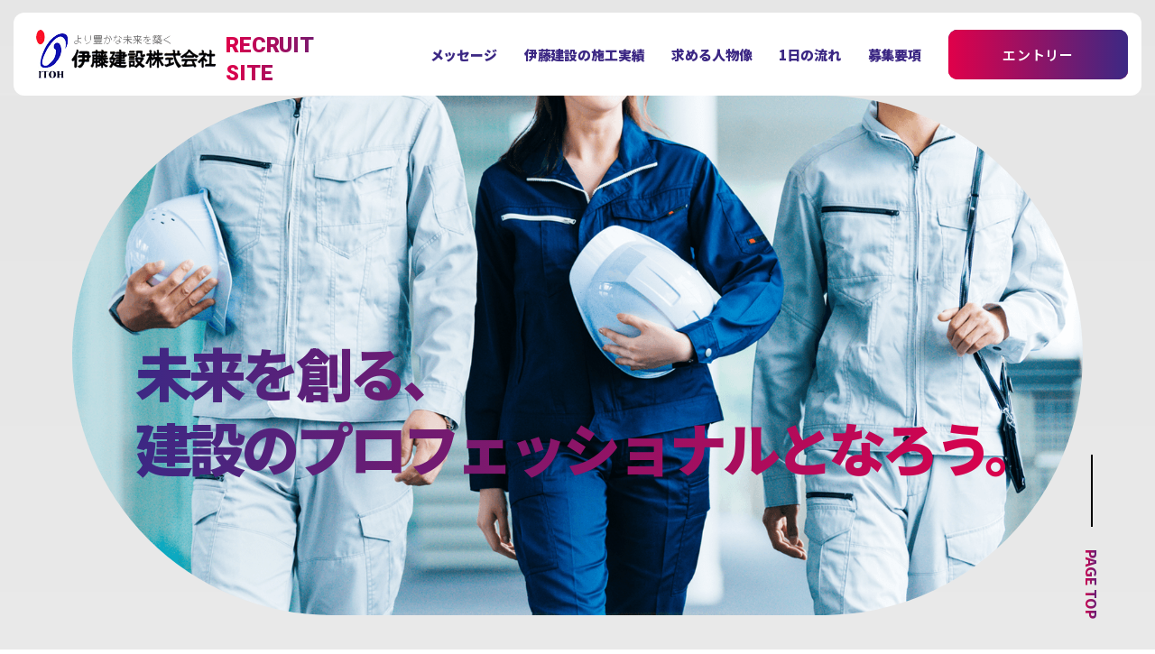

--- FILE ---
content_type: text/html
request_url: http://www.itohkensetsu.co.jp/recruit/
body_size: 37976
content:
<!DOCTYPE HTML>
<html dir="ltr" lang="ja">

<head>
  <!--================== inc_basehead ==================-->
  <meta charset="utf-8">
  <meta name="viewport" content="width=device-width, initial-scale=1">
  <!-- cache -->
  <meta http-equiv="Pragma" content="no-cache">
  <meta http-equiv="Cache-Control" content="no-cache">
  <meta http-equiv="Expires" content="0">
  <!-- icon -->
  <link rel="icon" href="./images/favicon.ico" sizes="any">
  <!-- name -->
  <meta name="author" content="伊藤建設株式会社">
  <meta name="copyright" content="Copyright (c) itoh Kensetsu All rights reserved." />

  <link rel="canonical" href="https://www.itohkensetsu.co.jp/recruit">
  <meta name="description" content="伊藤建設は大分県中津で長年にわたり、建設プロジェクトにおいて品質と信頼性を提供し、クライアントの期待を超えることを使命としてきました。私たちと一緒に中津の街づくりを担っていきませんか？">

  <!-- ↓ 絶対パス記述 -->
  <meta property="og:image" content="./images/siteimage">
  <title>伊藤建設株式会社｜RECRUIT SITE｜より豊かな未来を築く</title>

  <!-- css -->
  <link href="./css/contents.css" rel="stylesheet" type="text/css" />
  <link href="./css/h_f.css" rel="stylesheet" type="text/css" />
  <link href="./css/index.css" rel="stylesheet" type="text/css" />
  <link href="./css/under.css" rel="stylesheet" type="text/css" />

  <!-- web font -->
  <link rel="preconnect" href="https://fonts.googleapis.com">
  <link rel="preconnect" href="https://fonts.gstatic.com" crossorigin>
  <link href="https://fonts.googleapis.com/css2?family=Noto+Sans+JP:wght@400;500;600;700;800;900&family=Roboto:wght@400;500;700;900&display=swap" rel="stylesheet">

  <!-- jquery cdn -->
  <script src="https://ajax.googleapis.com/ajax/libs/jquery/3.4.1/jquery.min.js"></script>

  <!-- data tag -->
<!-- Google Tag Manager -->
<script>(function(w,d,s,l,i){w[l]=w[l]||[];w[l].push({'gtm.start':
  new Date().getTime(),event:'gtm.js'});var f=d.getElementsByTagName(s)[0],
  j=d.createElement(s),dl=l!='dataLayer'?'&l='+l:'';j.async=true;j.src=
  'https://www.googletagmanager.com/gtm.js?id='+i+dl;f.parentNode.insertBefore(j,f);
  })(window,document,'script','dataLayer','GTM-TMDSTGVK');</script>
  <!-- End Google Tag Manager -->
  
</head>

<body id="toppage" class="drawer drawer--right">
      <!-- Google Tag Manager (noscript) -->
      <noscript><iframe src="https://www.googletagmanager.com/ns.html?id=GTM-TMDSTGVK"
        height="0" width="0" style="display:none;visibility:hidden"></iframe></noscript>
        <!-- End Google Tag Manager (noscript) -->
  <div id="ptop"></div>
  <!--================== Header ==================-->
  <header id="header" class="flexae">
    <div class="header_inner">
      <div class="logoset flexacjbe">
        <a href="./" class="logo flexac">
            <img src="./images/logo/logo.png" alt="伊藤建設株式会社">
            <p class="en gradtxt01">RECRUIT SITE</p>
        </a>
        <div class="pcnavwrap">
          <ul class="flex">
            <li><a href="index.html#message" class="flexac">メッセージ</a></li>
            <!-- <li><a href="" class="flexac">先輩の声</a></li> -->
            <li><a href="index.html#result" class="flexac">伊藤建設の施工実績</a></li>
            <li><a href="index.html#candidate" class="flexac">求める人物像</a></li>
            <li><a href="index.html#schedule" class="flexac">1日の流れ</a></li>
            <li class="parent_list">
              <p class="flexac">募集要項</p>
              <ul class="child_ul flexcol">
                <li class="child_list"><a href="./recruitmentinfo1.html">施工管理技術者1級</a></li>
                <li class="child_list"><a href="./recruitmentinfo2.html">施工管理技術者2級</a></li>
                <!--<li class="child_list"><a href="./recruitmentinfo3.html">経理事務員</a></li>-->
              </ul>
            </li>
            <li class="pcnav-btn btn"><a href="./entry.php">エントリー</a></li>
          </ul>
        </div>
      </div>
      <!--================== Sp navigation (hidden)  ================== -->
      <!-- ハンバーガーボタン -->
      <div class="hamburger">
          <span></span>
          <span></span>
          <span></span>
      </div>
  
      <nav class="globalMenuSp flexacjc">
          <ul>
          <li class="spnav"><a href="./">トップ</a></li>
          <li class="spnav"><a href="index.html#message">メッセージ</a></li>
          <!-- <li class="spnav"><a href="">先輩の声</a></li> -->
          <li class="spnav"><a href="index.html#result">伊藤建設の施工実績</span></a></li>
          <li class="spnav"><a href="index.html#candidate">求める人物像</a></li>
          <li class="spnav"><a href="index.html#schedule">1日の流れ</a></li>
          <li class="spnav">
            <p>募集要項</p>
            <ul class="child_ul">
              <li class="child_list"><a href="./recruitmentinfo1.html">施工管理技術者1級</a></li>
              <li class="child_list"><a href="./recruitmentinfo2.html">施工管理技術者2級</a></li>
              <!--<li class="child_list"><a href="./recruitmentinfo3.html">経理事務員</a></li>-->
            </ul>
          </li>
          <li class="spnav-btn"><a href="./entry.php">ENTRY</a></li>
          </ul>
      </nav>
      <!-- /ハンバーガーボタン -->
    </div>
  </header>

  <div class="mainwrapper">
    <main class="page-top">
      <div class="headbg">
        <!-- メインイメージ -->
        <section class="top_mainview bottomspace-small">
          <div class="container02">
            <div class="txts">
              <h1 class="gradtxt02">未来を創る、<br>
                建設のプロフェッショナルとなろう。</h1>
              </div>
              <div class="image">
                <img src="./images/mainimg.png" alt="メインイメージ">
              </div>
            </div>
        </section>
        <!-- メインイメージ -->
  
        <section class="tsec_message usec_message" id="message">
          <div class="cwrap">
            <div class="container01">
              <div class="head ejset">
                <p class="en"><span class="gradtxt01">Message</span></p>
                <p class="ja"><span class="gradtxt01">メッセージ</span></p>
              </div>
              <div class="txts center">
                <p class="txt">同社の代表が自ら会社を興したのは、<br class="interval">
                  自分ならばもっと品質が良く価値のある物件が提供できるはず、という確信からでした。</p>
                <p class="txt">同社は、あくまで利便性・快適性・安全性の追求こそがお客様の求めているものであるとの信念で<br class="interval">企画・開発に取り組んだのです。</p>
                <p class="txt">建築業界はバブル景気の始まりと崩壊など、まさに激動の時代です。<br>そして多くの企業が市場から撤退する中、幸いにも当社は今に至る成長をとげることができました。
                  </p>
                <p class="txt">志を同じくする社員と共にその実現をこだわってきたおかげで、今日の実績と信頼をえることができました。</p>
                <p class="txt">21世紀の幕開けはもう一昔、未だに日本の経済は混沌とした状況にあり、<br class="interval">建築業界もこの厳しい環境の中にあるわけですが、こうした時代こそ、<br class="interval">良質の施設と社会インフラを提供し人々の暮らしの安心と安定を図ることが当社の責務と考えています。</p>
                <p class="txt">今後とも初心を忘れることなく、さらに高品質なものだけ提供するため<br class="interval">全社員の心をひとつにして努力しています。</p>
              </div>
              <div class="image"><img src="./images/top_message01.png" alt="top_message01"></div>
            </div>
          </div>
        </section>
      </div>

      <div class="bgwrap">
        <!--<section class="tsec_voice tsec_asymmetry tsec_asymmetry_left bottomspace-wide">
          <div class="cwrap">
            <div class="container02">
              <div class="head ejset">
                <p class="en"><span class="gradtxt01">Voice of Seniors</span></p>
                <p class="ja"><span class="gradtxt01">先輩の声</span></p>
              </div>
              <div class="itset flex">
                <div class="image"><img src="./images/top_voice.png" alt="top_voice"></div>
                <div class="txts">
                  <p class="ttl">「仮」彼らの生の声を聞いて、当社で働くイメージをつかんでみてください。</p>
                  <p class="txt">「仮」当社では、建築や土木などの様々な分野で活躍する社員がいます。<br>
                    彼らはどんな仕事に取り組んでいるのでしょうか？<br>
                    どんなやりがいや魅力を感じているのでしょうか？<br>
                    ここでは、入社●年目から●年目までの先輩たちに、自分の仕事について語ってもらいました。</p>
                     <div class="btnwrap center">
                      <div class="btn btn2"><a href="">Read More</a></div>
                    </div> 
                </div>
              </div>
            </div>
          </div>
        </section>-->
        <!--<section class="tsec_numbers tsec_asymmetry tsec_asymmetry_right bottomspace-wide">
          <div class="cwrap">
            <div class="container02">
              <div class="head ejset">
                <p class="en"><span class="gradtxt01">Itoh Kensetsu in Numbers</span></p>
                <p class="ja"><span class="gradtxt01">数字で見る伊藤建設</span></p>
              </div>
              <div class="itset flex">
                <div class="txts">
                  <p class="ttl">「仮」伊藤建設は、40年以上にわたり建設業界で卓越した実績を積み重ねてきました。</p>
                  <p class="txt">「仮」我々は、革新的なアプローチと確固たる信念を持ち、数多くのプロジェクトを成功に導いてきました。<br>
                    1000を超えるプロジェクトを達成し、その中には高層ビル、道路・橋梁、住宅複合施設、商業施設、公共インフラなど、多岐にわたるものが含まれます。これらのプロジェクトは、私たちが持つ高度な技術力、プロジェクトマネジメントの専門知識、そして優れた品質保証に支えられています。</p>
                    <div class="btnwrap center">
                      <div class="btn btn2"><a href="./aboutus.html#numbers">Read More</a></div>
                    </div>
                </div>
                <div class="image"><img src="./images/top_numbers.png" alt="top_numbers"></div>
              </div>
            </div>
          </div>
        </section>-->
        <section class="tsec_numbers tsec_asymmetry tsec_asymmetry_right bottomspace-wide" id="result">
          <div class="cwrap">
            <div class="container02">
              <div class="head ejset">
                <p class="en"><span class="gradtxt01">Our construction result</span></p>
                <p class="ja"><span class="gradtxt01">伊藤建設の施工実績</span></p>
              </div>
              <div class="itset flex">
                <div class="txts">
                  <p class="ttl">伊藤建設は、40年以上にわたり、実績を積み重ねてきました。</p>
                  <p class="txt">中津の家づくり、街づくりまで街づくりを担ってきた私たちだからこそ、<br>この街の発展に誰よりも貢献したいと考え、皆様の暮らしに寄り添う仕事を心がけています。</p>
                  <p class="txt">「最近できたあのお店」も「この前綺麗になったこの学校」も、私たちが誇りを持って施工したモノばかりです。<br>伊藤建設だからこそできる、地域に密着した建築をご覧ください。</p>
                    <div class="btnwrap center">
                      <div class="btn btn2"><a href="../construction.php">伊藤建設の施工事例はこちら</a></div>
                    </div>
                </div>
                <div class="image"><img src="./images/top_numbers.png" alt="top_numbers"></div>
              </div>
            </div>
          </div>
        </section>
        
        <article id="candidate" class="under">
        <section class="usec_ideal ubg">
          <div class="cwrap">
            <div class="container01">
              <div class="head ejset">
                <p class="en"><span class="gradtxt01">Ideal Candidate Profile</span></p>
                <h2 class="ja"><span class="gradtxt01">求める人物像</span></h2>
              </div>
              <div class="subhead">
                <p>私たちは、 こんな方と働きたいと考えています</p>
                <div class="boxwrap flexwrapjc">
                  <div class="box">
                    <p class="gradtxt01">大きな規模の仕事が<br>したい方</p></div>
                  <div class="box">
                    <p class="gradtxt01">チームワークを大切に<br>働ける方</p></div>
                  <div class="box">
                    <p class="gradtxt01">地域に根ざして<br>働きたい方</p></div>
                </div>
              </div>
              <div class="idealwrap">
                <div class="idealset">
                  <p class="ttl">大きな規模の仕事がしたい方</p>
                  <div class="txts">
                    <p>伊藤建設は、エリアではトップクラスの施工実績を誇っています。<br>
                      現場の規模感にもよりますが億を越えるものになると約半年から1年の工期となり、基本的には1人1現場を担当します。<br>
                      一つひとつの仕事と向き合いながら取り組むことができます。</p>
                      <p>
                        <span class="ttl">伊藤建設の施工実績一例</span>
                        <span class="ttl head">店舗・企業</span>
                        <span>資さんうどん中津店 ／ コスモス薬品 ／ ケーズデンキ ／ ニトリ ／ ダイレックス ／ セブン‐イレブン ／ ローソン ／ ダイソー　等</span>
                        <span class="ttl head">公共事業</span>
                        <span>豊陽中学校 ／ 南部童心館 ／ 鶴居幼稚園舎 ／ 山国社会福祉センター　等</span>
                        <span class="ttl head">福祉施設</span>
                        <span>鶴居保育園 ／ グループホームB-ROOK ／ 宇佐メディカルクリニック ／ 有料老人ホーム 「稲穂の風」　等</span>
                      </p>
                  </div>
                </div>
                <div class="idealset">
                  <p class="ttl">チームワークを大切に働ける方</p>
                  <div class="txts">
                    <p>
                      <span>社内ルールや仕事の進め方など、 まずは先輩と1つ現場を担当しながらレクチャーしていきます。</span>
                      <span>馴染みの業者さんや職人さんとも同時に顔合わせして行きましょう。その後はあなたの経験や実力に応じて現場を割り振りしていきます。</span>
                      <span>仕事はチームで進めますが、 個人の成果もしっかり正当評価します。</span>
                      <span>現場数や手直しの少なさ、創出した利益から社歴や年齢に関係なくフラットに 評価します。</span>
                      <span>利益は賞与などで社員に還元します。</span>
                      <span>有資格職になれば、 1回の支給で100万円を越える社員もいます。</span>
                    </p>
                  </div>
                </div>
                <div class="idealset">
                  <p class="ttl">地域に根ざして働きたい方</p>
                  <div class="txts">
                    <p>
                      伊藤建設は、 中津で設立して40年以上、地域の一般住宅から公共工事まで幅広く業務を行ってきました。<br>街を歩けば、あのお店も、この学校も、 伊藤建設が手掛けた実績をそこらじゅうに見つけることが出来ます。<br>最近では、中津を中心に学校の改修工事や一般住宅、店舗・企業、公共事業、アパート・マンション、福祉施設の建設実績がある企業です。<br>基本的には、中津エリアに関する建設業を行っている為、 遠方への出張はほとんどありません。<br>30~60分圏内での施工管理業務がメインです。 泊まりの出張も無く、 無理な働き方とも無縁です。
                    </p>
                  </div>
                </div>
              </div>
            </div>
          </div>
        </section>

        <!--<section class="tsec_daily tsec_asymmetry tsec_asymmetry_left tsec_asymmetry_left2" id="schedule">
          <div class="cwrap">
            <div class="container02">
              <div class="head ejset">
                <p class="en"><span class="gradtxt01">Daily Schedule</span></p>
                <p class="ja"><span class="gradtxt01">1日の流れ</span></p>
              </div>
              <div class="itset flex">
                <div class="image"><img src="./images/top_daily.png" alt="top_daily"></div>
                <div class="txts">
                  <p class="ttl">社員の1日のスケジュールをご紹介します。</p>
                  <p class="txt">仕事は毎日同じ内容ではありませんが、1日のスケジュール例を、それぞれのケースについてご紹介いたします。入社後のご自身の働く姿をイメージしてみてください。</p>
                  <div class="btnwrap center">
                    <div class="btn btn2"><a href="./candidate.html#schedule">Read More</a></div>
                  </div>
                </div>
              </div>
        </section>-->

        <section class="usec_schedule ubg">
          <div id="schedule">
          <div class="cwrap">
            <div class="container01">
              <div class="head ejset">
                <p class="en"><span class="gradtxt01">Daily Schedule</span></p>
                <p class="ja"><span class="gradtxt01">1日の流れ</span></p>
              </div>
              <div class="schedulewrap">
                <div class="scheduleset scheduleset01">
                  <p class="schedulehead">施工管理技術者の現場での1日</p>
                  <dl class="flexwrap">
                    <dt class="num">8:00</dt>
                    <dt class="num">8:30</dt>
                    <dt class="num">13:00</dt>
                    <dt class="num">17:00</dt>
                    <dd class="txt txt01">現場へ直行。<br>環境整備や点検作業の実施。</dd>
                    <dd class="txt txt02">朝礼で、工程表に準じたスケジュールの確認や安全に関する周知を行う。作業担当者と個別の打ち合わせをする場合もある。</dd>
                    <dd class="txt txt03">現場の現状確認、クライアントへの進捗説明や、業者との打ち合わせ。</dd>
                    <dd class="txt txt04">現場作業時は終礼を行い、作業員から報告を受けた安全面の注意点に関する分析、翌日の工程の確認や指示書の作成、全体の工期の確認。<br>（状況に応じて残業あり）</dd>
                  </dl>
                </div>
                <div class="scheduleset scheduleset02">
                  <p class="schedulehead">施工管理技術者のデスクワークの1日</p>
                  <dl class="flexwrap">
                    <dt class="num">8:00</dt>
                    <dt class="num">9:00</dt>
                    <dt class="num">13:00</dt>
                    <dt class="num">17:00</dt>
                    <dd class="txt txt01">工務部のオフィスへ出勤。<br>メールの確認。</dd>
                    <dd class="txt txt02">管理報告書類の作成、工事計画書の作成、図面変更作業など。</dd>
                    <dd class="txt txt03">報告書類作成のために、工事写真の撮影などで現場を巡回。</dd>
                    <dd class="txt txt04">オフィスへ戻って、物件資料の作成、契約書面の作成、ホームページに掲載する物件情報をチェックなどを行い、翌日の準備をして終業。<br>（状況に応じて残業あり）</dd>
                  </dl>
                </div>
                <!--<div class="scheduleset scheduleset03">
                  <p class="schedulehead">経理事務員のとある1日</p>
                  <dl class="flexwrap">
                    <dt class="num">8:30</dt>
                    <dt class="num">9:00</dt>
                    <dt class="num">13:00</dt>
                    <dt class="num">17:00</dt>
                    <dd class="txt txt01">本社のオフィスへ出勤。<br>メールの確認。</dd>
                    <dd class="txt txt02">伝票や請求書の作成、帳簿の記帳、取引先に対する支払いなど。</dd>
                    <dd class="txt txt03">お客様対応や電話対応をこなしながら、賃貸料の債権債務処理や不動産仲介の会計処理などの事務処理を行う。</dd>
                    <dd class="txt txt04">退社前に1日にこなした業務をまとめ、報告。急ぎの資料作成などがある場合は、残業が発生することもあるが、基本的には定時に退社。</dd>
                  </dl>
                </div>-->
              </div>
            </div>
          </div>
        </div>
        </section>
      </article>
      <article id="aboutus" class="under">
        <section id="benefits" class="usec_benefits ubg">
          <div class="cwrap">
            <div class="container01">
              <div class="head ejset">
                <p class="en"><span class="gradtxt01">Employee Benefits</span></p>
                <h2 class="ja"><span class="gradtxt01">福利厚生</span></h2>
              </div>
              <div class="benefit-wrap flexwrap">
                <div class="benefit flexcolacjc">
                  <h3>転勤なし</h3>
                  <div class="image"><img src="./images/benefit01.png" alt="benefit01"></div>
                </div>
                <div class="benefit flexcolacjc">
                  <h3>各種保険完備</h3>
                  <div class="image"><img src="./images/benefit02.png" alt="benefit02"></div>
                </div>
                <div class="benefit flexcolacjc">
                  <h3>マイカー通勤<br>OK</h3>
                  <div class="image"><img src="./images/benefit03.png" alt="benefit03"></div>
                </div>
                <div class="benefit flexcolacjc">
                  <h3>寮社宅</h3>
                  <div class="image"><img src="./images/benefit04.png" alt="benefit04"></div>
                </div>
                <div class="benefit flexcolacjc">
                  <h3>通勤手当</h3>
                  <div class="image"><img src="./images/benefit05.png" alt="benefit05"></div>
                </div>
                <div class="benefit flexcolacjc">
                  <h3>退職金制度</h3>
                  <div class="image"><img src="./images/benefit08.png" alt="benefit08"></div>
                </div>
              </div>
            </div>
          </div>
        </section>

        <section class="usec_corporate ubg" id="coporate">
          <div class="cwrap">
            <div class="container01">
              <div class="head ejset">
                <p class="en"><span class="gradtxt01">Corporate Profile</span></p>
                <h2 class="ja"><span class="gradtxt01">会社案内</span></h2>
              </div>
              <div class="tablewrap">
                <table>
                  <tbody><tr>
                    <th>社名</th>
                    <td>伊藤建設株式会社</td>
                  </tr>
                  <tr>
                    <th>設立</th>
                    <td>昭和51年6月</td>
                  </tr>
                  <tr>
                    <th>免許・資格</th>
                    <td>
                      <span>特定建設業：大分県知事登録(特3-7001号)</span>
                      <span>一級建築士事務所：大分県知事登録(第23W-13867号)</span>
                    </td>
                  </tr>
                  <tr>
                    <th>資本金</th>
                    <td>3,000万円</td>
                  </tr>
                  <tr>
                    <th>取引銀行</th>
                    <td>
                      <span>豊和銀行　中津支店</span>
                      <span>西日本シティ銀行　豊前支店</span>
                      <span>北九州銀行　中津支店</span>
                      <span>大分県信用組合　中津支店</span>
                      <span>福岡銀行　中津支店</span>
                      <span>他</span>
                    </td>
                  </tr>
                  <tr>
                    <th>従業員数</th>
                    <td>20名</td>
                  </tr>
                </tbody></table>
              </div>
              <div class="accesswrap">
                <div class="access access01 flex">
                  <div class="txts">
                    <p class="office">本部</p>
                    <address>〒871-0032　大分県中津市東本町3-7 エグゼハクユウビル12F</address>
                    <p>TEL 0979-22-1100 ／ FAX 0979-22-0930</p>
                  </div>
                  <div class="map">
                    <iframe src="https://www.google.com/maps/embed?pb=!1m18!1m12!1m3!1d3323.3339212682085!2d131.18826517625104!3d33.596639441649295!2m3!1f0!2f0!3f0!3m2!1i1024!2i768!4f13.1!3m3!1m2!1s0x3543fa062250631d%3A0x2964f26bf8419485!2z44CSODcxLTAwMzIg5aSn5YiG55yM5Lit5rSl5biC5p2x5pys55S677yT4oiS77yXIOOCqOOCsOOCvCDjg4_jgq_jg6bjgqY!5e0!3m2!1sja!2sjp!4v1698683359359!5m2!1sja!2sjp" width="100%" height="400" style="border:0;" allowfullscreen="" loading="lazy" referrerpolicy="no-referrer-when-downgrade"></iframe>
                  </div>
                </div>
                <div class="access access02 flex">
                  <div class="txts">
                    <div class="txt01">
                      <p class="office">工務部</p>
                      <address>〒871-0006　大分県中津市大字東浜1074-7</address>
                      <p>TEL 0979-22-2528 ／ FAX 0979-22-3766</p>
                    </div>
                    <div class="txt02">
                      <p class="office">住宅事業部</p>
                      <address>FPの家</address>
                      <p>TEL 0979-26-1400 ／ FAX 0979-26-1410</p>
                    </div>
                  </div>
                  <div class="map">
                    <iframe src="https://www.google.com/maps/embed?pb=!1m14!1m8!1m3!1d1410.7144917547994!2d131.21324811849027!3d33.60226723078067!3m2!1i1024!2i768!4f13.1!3m3!1m2!1s0x3543f74458716eb5%3A0x4411e5f5aeaf06a2!2z5LyK6Jek5bu66Kit77yI5qCq77yJIOW3peWLmemDqA!5e0!3m2!1sja!2sjp!4v1698684092454!5m2!1sja!2sjp" width="100%" height="400" style="border:0;" allowfullscreen="" loading="lazy" referrerpolicy="no-referrer-when-downgrade"></iframe>
                  </div>
                </div>
              </div>
            </div>
          </div>
        </section>
      </article>
        <!--<section class="tsec_otherlink">
          <div class="cwrap">
            <div class="container02">
              <div class="linkwrap flex">
                <a class="linkset linkset01" href="">
                  <div class="ejset">
                    <div class="image"><img src="./images/icon_note.png" alt="ノート"></div>
                    <p class="en"><span class="gradtxt01">Recruitment Information</span></p>
                    <p class="ja"><span class="gradtxt01">募集要項</span></p>
                  </div>
                </a>
                <a class="linkset linkset02" href="./aboutus.html#benefits">
                  <div class="image"><img src="./images/icon_drink.png" alt="飲み物"></div>
                  <div class="ejset">
                    <p class="en"><span class="gradtxt01">Employee Benefits</span></p>
                    <p class="ja"><span class="gradtxt01">福利厚生</span></p>
                  </div>
                </a>
              </div>
            </div>
          </div>
        </section>-->
        <section class="tsec_otherlink">
          <div class="cwrap">
            <div class="container02">
              <div class="linkwrap flex">
                <a class="linkset linkset01" href="./recruitmentinfo1.html">
                  <div class="ejset">
                    <div class="image"><img src="./images/icon_note.png" alt="ノート"></div>
                    <p class="en"><span class="gradtxt01">施工管理技術者1級<br>募集要項</span></p>
                    <p class="ja"><span class="gradtxt01">Recruitment Information</span></p>
                  </div>
                </a>
                <a class="linkset linkset02" href="./recruitmentinfo2.html">
                  <div class="image"><img src="./images/icon_note.png" alt="ノート"></div>
                  <div class="ejset">
                    <p class="en"><span class="gradtxt01">施工管理技術者2級<br>募集要項</span></p>
                    <p class="ja"><span class="gradtxt01">Recruitment Information</span></p>
                  </div>
                </a>
              </div>
            </div>
          </div>
        </section>
      </div>


      <section class="footer_apply">
        <div class="cwrap">
          <div class="container01 center">
            <div class="head ejset">
              <p class="en"><span class="gradtxt01">Entry</span></p>
              <p class="ja"><span class="gradtxt01">エントリーフォーム</span></p>
            </div>
            <div class="btn"><a href="./entry.php">いますぐ応募する</a></div>
          </div>
        </div>
      </section>

      <a href="#ptop" id="movetop">
        <p class="tophe gradtxt01">PAGE TOP</p>
      </a>

    </main>
  </div>

  <!--================== Footer ==================-->
  <footer class="footer">
    <div class="cwrap">
        <div class="container01">
          <div class="footer_top flexjbe">
            <div class="info">
              <div class="name flexac">
                <p>伊藤建設株式会社</p>
                <p class="image"><img src="./images/txt_saiyousite.png" alt="採用サイト"></p>
              </div>
              <address>
                〒<span class="num">871-0032</span><br>
                大分県中津市東本町3-7  エグゼハクユウビル12F<br>
                Tel. 0979-22-1100 / Fax. 0979-22-0930
              </address>
            </div>
            <div class="navwrap flex">
              <ul class="navset navset01">
                <li><a href="index.html#message">メッセージ</span></a></li>
                <!-- <li><a href="">先輩の声</span></a></li> -->
                <!--<li><a href="./aboutus.html#numbers">数字で見る伊藤建設</span></a></li>-->
                <li><a href="index.html#result">伊藤建設の施工実績</a></li>
                <li><a href="index.html#candidate">求める人物像</span></a></li>
                <li><a href="index.html#schedule">1日のスケジュール</span></a></li>
              </ul>
              <ul class="navset navset02">
                <li><a href="index.html#benefits">福利厚生</span></a></li>
                <li><a href="index.html#coporate">会社概要</a></li>
                <li class="parent">
                  <span>募集要項</span>
                  <ul>
                    <li class="child flexac"><a href="./recruitmentinfo1.html">施工管理技術者1級</a></li>
                    <li class="child flexac"><a href="./recruitmentinfo2.html">施工管理技術者2級</a></li>
                    <!--<li class="child flexac"><a href="./recruitmentinfo3.html">経理事務員</a></li>-->
                  </ul>
                </li>
                <li><a href="./entry.php">エントリー</a></li>
              </ul>
            </div>
          </div>
          <div class="flexacjbe footer_bottom">
            <div class="flex linkwrap">
              <p><a href="../">コーポレートサイト</a></p>
              <p><a href="..//privacypolicy.html">プライバシーポリシー</a></p>
            </div>
            <div class="copyright center">
                <p>Copyright (c) itoh Kensetsu All rights reserved.</p>
            </div>
          </div>
        </div>
    </div>
  </footer>


<!--======================================== js ========================================-->

<script>
  $('.globalMenuSp a[href]').on('click', function(event) {
    $('.hamburger').trigger('click');
  });
</script>

<script>
  $(function() {
    $('.hamburger').click(function() {
        $(this).toggleClass('active');
        if ($(this).hasClass('active')) {
            $('.globalMenuSp').addClass('active');
            $('html').css("overflow","hidden");
          } else {
            $('.globalMenuSp').removeClass('active');
            $('html').css("overflow","auto");
        }
    });
});
</script>

<script>
  $(function() {
  // #で始まるリンクをクリックしたら実行されます
  $('a[href^="#"]').click(function() {
      // スクロールの速度
      var speed = 800; // ミリ秒で記述
      var href = $(this).attr("href");
      var target = $(href == "#" || href == "" ? 'html' : href);
      var position = target.offset().top;
      $('body,html').animate({
      scrollTop: position
      }, speed, 'swing');
      return false;
  });
  });
</script>

<script>
$(function() {
  $(window).on("scroll", function() {
    if ($(this).scrollTop() > 100) {
      $("#movetop").css("opacity","1");
      $("#movetop").css("pointer-events","all");
    } else {
      $("#movetop").css("opacity","0");
      $("#movetop").css("pointer-events","none");
    }

    scrollHeight = $(document).height();
    scrollPosition = $(window).height() + $(window).scrollTop();
    footHeight = $("footer").innerHeight();

    if ( scrollHeight - scrollPosition  <= footHeight ) {
      $("#movetop").css({
        "position":"absolute",
        "bottom":"-60px",
      });
    } else {
      $("#movetop").css({
        "position":"fixed",
        "bottom":" 30px",
      });
    }
  });
});
</script>

<script>
  $(window).on('load', function() {
    // ページのURLを取得
    const url = $(location).attr('href'),
    // headerの高さを取得してheaderHeightに代入
    headerHeight = $('#header').outerHeight();

    // urlに「#」が含まれていれば
    if(url.indexOf("#") != -1){
      // urlを#で分割して配列に格納
      const anchor = url.split("#"),
      // 分割した最後の文字列（#◯◯の部分）をtargetに代入
      target = $('#' + anchor[anchor.length - 1]),
      // リンク先の位置からheaderHeightの高さを引いた値をpositionに代入
      position = Math.floor(target.offset().top) - headerHeight + 30;
      // positionの位置に移動
      $("html, body").animate({scrollTop:position}, 500);
    }
  });
</script>


<script>
  $(function () {
    const height = $("#header").height();
    $("body").css("margin-top", height);
  });
  // ページ内スクロール
  $(function () {
    // ヘッダーの高さ取得
    const headerHeight = $("#header").height();
    $('a[href^="#"]').click(function () {
      const speed = 600;
      let href = $(this).attr("href");
      let target = $(href == "#" || href == "" ? "html" : href);
      // ヘッダーの高さ分下げる
      let position = target.offset().top - headerHeight - 30;
      $("html,body").animate({ scrollTop: position }, speed, "swing");
      return false;
    });
  });
</script>

    <script type="text/javascript" src="../js/analytics.js"></script>

</body>

</html>


--- FILE ---
content_type: text/css
request_url: http://www.itohkensetsu.co.jp/recruit/css/contents.css
body_size: 9959
content:
@charset "UTF-8";
/* ===================================================================

	Setting

=================================================================== */
*{
    margin: 0;
    padding: 0;
    box-sizing: border-box;
    -webkit-box-sizing: border-box;
    -moz-box-sizing: border-box;
    box-sizing: border-box;
}
html{
    height: 100%;
    width: 100%;
    /* html overflow: auto; 重要 scroll*/
    overflow-y: auto;
    overflow-x: hidden;
    margin: 0 !important;
}
body{
    font-family: 'Noto Sans JP', sans-serif;
    font-weight: 800;
    color: #000;
    background: #e6e6e6;
    background: linear-gradient(0deg, #f4f4f4 0%, #e6e6e6 100%);
    font-size: 18px;
    letter-spacing: -0.01rem;
    line-height: 1.3;
    width: 100%;
    height: 100%;
    margin: 0;
    padding: 0;
}
.en,.roboto{
    font-family: 'Roboto', sans-serif;
    font-weight: 900;
    display: block;
}
.num{
    font-family: 'Roboto', sans-serif;
}
main{
    position: relative;
}
a{
    text-decoration: none;
    color: #000;
    transition: 0.5s;
}
a:hover{
    opacity: 0.7;
    cursor: pointer;
    transition: 0.5s;
}
li{
    list-style-type: none;
}
/* main li{
    padding-left:1em;
	text-indent:-1em;
} */
button{
    border: none;
    cursor: pointer;
    outline: none;
    appearance: none;
}
img{
    width: 100%;
    max-width: 100%;
    height: auto;
    flex-shrink: 0;
}
address{ font-style: normal;}
table{border-collapse:collapse;}
tr{border: none;}
th,td{padding: 5px 10px; font-weight: unset; vertical-align: top;}
td{ font-weight: 500;}
h1,h2,h3,h4,h5{ font-weight: 900;}
.owrap, .cwrap {padding: 0 30px;}
.sp {display: none;}
.pc {display: block;}
.btnwrap {text-align: center;}
.center {text-align: center;}
.left {text-align: left;}
.right {text-align: right;}
.logo {display: inline-block;}
.bottomspace-small{ margin-bottom: 90px;}
.bottomspace-middle{ margin-bottom: 120px;}
.bottomspace-wide{ margin-bottom: 150px;}

@media only screen and (max-width: 1024px){
    body{
        font-size: 16px;
    }
}
@media only screen and (max-width: 768px){
    h1,h2,h3,h4,h5{
        font-size: 26px;
    }
    p,th,td,li,span{
        font-size: 15px;
    }
    .bottomspace-small{ margin-bottom: 60px;}
    .bottomspace-middle{ margin-bottom: 90px;}
    .bottomspace-wide{ margin-bottom: 120px;}
}
@media only screen and (max-width: 479px){
    h1,h2,h3,h4,h5{
        font-size: 20px;
    }
    p,th,td,li,span{
        font-size: 14px;
    }
    .owrap, .cwrap{padding: 0 25px;}
    .bottomspace-middle{margin-bottom: 60px;}
    .bottomspace-wide{ margin-bottom: 90px;}
}

/* ===================================================================

	add

=================================================================== */
.btn{
    text-align: center;
    margin: auto;
    max-width: 400px;
    width: 100%;
    position: relative; /* static以外を指定 */
    z-index: 0; /* グラデーションよりも上に配置 */
    display: inline-block; /* inline以外にする */
    background: transparent; /* 背景を透明にする */
    overflow: hidden; /* はみ出した部分を非表示(角丸を付ける場合は必須) */
    cursor: pointer; /* カーソルをポインターにする */
    /* 以下ボタンのテキスト装飾(自由にカスタマイズしてください) */
    border-radius: 24px;
}
/* ::before, ::afterで2種類のグラデーションを用意 */
.btn::before,
.btn::after,
.btn2::before,
.btn2::after{
    content: '';
    position: absolute;
    top: 0;
    left: 0;
    display: block;
    width: 100%;
    height: 100%;
}

/* グラデーション1 */
.btn::before {
    transition: all 0.6s; /* アニメーション実行時間 */
    z-index: -1;
    background: rgb(224,0,74);
    background: linear-gradient(90deg, rgba(224,0,74,1) 0%, rgba(60,40,132,1) 100%);
}
/* グラデーション2 */
.btn::after {
    z-index: -2;
    background: linear-gradient(0deg, rgba(224,0,74,1) 0%, rgba(60,40,132,1) 100%);
}

/* ホバー時にグラデーション1を透明にする */
.btn:hover::before {
    opacity: 0;
}
.btn2::before {
    background: #2c2e32 !important;
}

.btn a{
    position: relative;
    display: inline-block;
    color: #fff;
    transition: 0.5s;
    width: 100%;
    font-weight: 600;
    padding: 20px;
    padding: 20px 20px 20px 50px;
    text-align: left;
    border-radius: 60px;
    letter-spacing: 0.05rem;
}
.btn a::after{
    content: "";
    display: inline-block;
    width: 25px;
    height: 15px;
    position: absolute;
    right: 40px;
    top: 50%;
    -webkit-transform : translateY(-50%);
    transform : translateY(-50%);
    background-image: url(../images/arrow.png);
    background-repeat: no-repeat;
    background-position: center;
    background-size: contain;
}
.btn a:hover{
    opacity: 1;
}

.btn2 {
    border-radius: 100vh;
}
.btn2 a{
    font-size: 15px;
    font-weight: 600;
    padding: 25px 20px 25px 40px;
}




.ttl{
    font-weight: 700;
}
.container01{
    max-width: 1280px;
    width: 100%;
    margin: auto;
}
.container02{
    max-width: 1600px;
    width: 100%;
    margin: auto;
}
.mainheadtxt{
	line-height: 2;
}

@media only screen and (max-width: 1024px){
    .btn{
        max-width: 80%;
    }
}
@media only screen and (max-width: 768px){
    .btn a{
        font-size: 16px;
    }
    .btn2{
        /*max-width: 230px;*/
        max-width: 80%;
    }
    .btn2 a{
        padding: 20px 20px 20px 30px;
    }
    .btn2 a::after{
        right: 30px;
    }
}
@media only screen and (max-width: 479px){
    .btn {
        max-width: 80%;
    }
    .btn a{
        padding: 18px 25px;
        font-size: 15px;
    }
    .btn a::after {
        border-width: 4px 0 4px 8px;
        right: 30px;
    }
    .btn2 a::after {
        border-width: 8px 4px 0 4px;
    }
}


/* ===================================================================

	flex

=================================================================== */
.flex{
    display: -webkit-box;
    display: -ms-flexbox;
    display: flex;
}
.flexwrap{
    display: -webkit-box;
    display: -ms-flexbox;
    display: flex;
    -ms-flex-wrap: wrap;
    flex-wrap: wrap;
}
.flexwrapjc{
    display: -webkit-box;
    display: -ms-flexbox;
    display: flex;
    -ms-flex-wrap: wrap;
    flex-wrap: wrap;
    -webkit-box-pack: center;
    -ms-flex-pack: center;
    justify-content: center;
}
.flexjs{
    display: -webkit-box;
    display: -ms-flexbox;
    display: flex;
    -webkit-box-pack: start;
    -ms-flex-pack: start;
    justify-content: flex-start;
}
.flexjc{
    display: -webkit-box;
    display: -ms-flexbox;
    display: flex;
    -webkit-box-pack: center;
    -ms-flex-pack: center;
    justify-content: center;
}
.flexje{
    display: -webkit-box;
    display: -ms-flexbox;
    display: flex;
    -webkit-box-pack: end;
    -ms-flex-pack: end;
    justify-content: flex-end;
}
.flexas{
    display: -webkit-box;
    display: -ms-flexbox;
    display: flex;
    -webkit-box-align: start;
    -ms-flex-align: start;
    align-items: flex-start;
}
.flexac{
    display: -webkit-box;
    display: -ms-flexbox;
    display: flex;
    -webkit-box-align: center;
    -ms-flex-align: center;
    align-items: center;
}
.flexae{
    display: -webkit-box;
    display: -ms-flexbox;
    display: flex;
    -webkit-box-align: end;
    -ms-flex-align: end;
    align-items: flex-end;
}
.flexjbe{
    display: -webkit-box;
    display: -ms-flexbox;
    display: flex;
    -webkit-box-pack: justify;
    -ms-flex-pack: justify;
    justify-content: space-between;
}
.flexacjc{
    display: -webkit-box;
    display: -ms-flexbox;
    display: flex;
    -webkit-box-align: center;
    -ms-flex-align: center;
    align-items: center;
    -webkit-box-pack: center;
    -ms-flex-pack: center;
    justify-content: center;
}
.flexacjbe{
    display: -webkit-box;
    display: -ms-flexbox;
    display: flex;
    -webkit-box-align: center;
    -ms-flex-align: center;
    align-items: center;
    -webkit-box-pack: justify;
    -ms-flex-pack: justify;
    justify-content: space-between;
}
.flexacjar{
    display: -webkit-box;
    display: -ms-flexbox;
    display: flex;
    -webkit-box-align: center;
    -ms-flex-align: center;
    align-items: center;
    -ms-flex-pack: distribute;
    justify-content: space-around;
}
.flexcol{
    display: -webkit-box;
    display: -ms-flexbox;
    display: flex;
    -webkit-box-orient: vertical;
    -webkit-box-direction: normal;
    -ms-flex-direction: column;
    flex-direction: column;
}
.flexcolac{
    display: -webkit-box;
    display: -ms-flexbox;
    display: flex;
    -webkit-box-orient: vertical;
    -webkit-box-direction: normal;
    -ms-flex-direction: column;
    flex-direction: column;
    -webkit-box-align: center;
    -ms-flex-align: center;
    align-items: center;
}
.flexcoljc{
    display: -webkit-box;
    display: -ms-flexbox;
    display: flex;
    -webkit-box-orient: vertical;
    -webkit-box-direction: normal;
    -ms-flex-direction: column;
    flex-direction: column;
    -webkit-box-pack: center;
    -ms-flex-pack: center;
    justify-content: center;
}
.flexcolacjc{
    display: -webkit-box;
    display: -ms-flexbox;
    display: flex;
    -webkit-box-orient: vertical;
    -webkit-box-direction: normal;
    -ms-flex-direction: column;
    flex-direction: column;
    -webkit-box-align: center;
    -ms-flex-align: center;
    align-items: center;
    -webkit-box-pack: center;
    -ms-flex-pack: center;
    justify-content: center;
}

--- FILE ---
content_type: text/css
request_url: http://www.itohkensetsu.co.jp/recruit/css/h_f.css
body_size: 14687
content:
/* -----------------------------------------------

	 header

----------------------------------------------- */
header {
  height: 106px;
  top: 0;
  left: 50%;
  -webkit-transform : translateX(-50%);
  transform : translateX(-50%);
  z-index: 10;
  max-width: 1600px;
  width: 100%;
  position: fixed;
}
.header_inner{
  width: 100%;
  background: #fff;
  border-radius: 12px;
  padding: 15px;
}
header .logo {
  margin-left: 10px;
  z-index: 100;
}
header .logo img{
  display: inline-block;
  max-width: 200px;
}
header .logo .en{
  font-size: 24px;
  font-weight: 900;
  color: #8dc21f;
  width: 155px;
  margin-left: 10px;
  letter-spacing: -0.01rem;
  position: relative;
  top: 6px;
}
header .pcnavwrap {
  font-size: 17px;
}
header .pcnavwrap li{
  text-align: center;
  letter-spacing: -0.01rem;
}
header .pcnavwrap li a,
header .pcnavwrap li p{
  font-size: 15px;
  position: relative;
  margin: 0 15px;
  height: 100%;
  font-weight: 900;
  color: #3c2884;
}
header .pcnavwrap li a:hover,
header .pcnavwrap li p:hover{
  opacity: 1;
  color: #e0004a;
}
header .pcnavwrap li.pcnav-btn{
  margin-left: 15px;
  background: rgb(224,0,74);
  background: linear-gradient(90deg, rgba(224,0,74,1) 0%, rgba(60,40,132,1) 100%);
  margin-right: 0;
  transition: 0.5s;
  border-radius: 10px;
}
header .pcnavwrap li.pcnav-btn {
  width: auto;
  max-width: unset;
}
header .pcnavwrap li.pcnav-btn a{
  color: #fff;
  margin: 0 !important;
  padding: 20px 60px;
  display: inline-block;
  font-weight: 600;
  line-height: 1;
}
header .pcnavwrap li.pcnav-btn.btn a::after{
  content: unset;
}
header .pcnavwrap .parent_list{
  position: relative;
}
/* header .pcnavwrap .parent_list p:hover {
  
} */
header .pcnavwrap .child_ul{
  background: #fff;
  position: absolute;
  width: calc(100% + 70px);
  top: 100%;
  left: 50%;
  -webkit-transform : translateX(-50%);
  transform : translateX(-50%);
  padding: 20px 0 15px;
  border-radius: 0 0 10px 10px;
}
header .pcnavwrap .child_ul {
  gap: 20px;
  visibility: hidden;/*デフォルトでは非表示の状態にしておく*/
  opacity: 0;/*不透明度0*/
  transition: all .3s;/*表示の変化を0.3秒に指定*/
}
header .pcnavwrap .parent_list .child_list a{
  margin: 0;
}
header .pcnavwrap .parent_list:hover .child_ul{
  visibility: visible;/*Gナビメニューにホバーしたら表示*/
  opacity: 1;/*不透明度1*/
}


@media only screen and (max-width: 1600px) {
  header {
    width: calc(100% - 30px);
  }
  
}
@media only screen and (max-width: 1024px) {
  header .pcnavwrap li.pcnav-btn {
    margin-left: 5px;
  }
  header .pcnavwrap li.pcnav-btn a{
    padding: 18px 20px;
  }
  header .pcnavwrap li a ,
  header .pcnavwrap li p {
    font-size: 13px;
    letter-spacing: -0.01rem;
    margin: 0 7px;
  }
  header .logo .en {
    font-size: 16px;
  }
  header .logo img {
    max-width: 150px;
  }
}
@media only screen and (max-width: 1000px) {
  header {
    height: 90px;
  }
  header .pcnavwrap{
    display: none;
  }
}
@media only screen and (max-width: 768px) {

}
@media only screen and (max-width: 479px) {
  header {
    width: calc(100% - 25px);
    height: 70px;
  }
  header .header_inner .logoset{
    width: 210px;
  }
  header .logo {
    margin-left: 5px;
  }
  header .logo img {
    max-width: 120px;
  }
  header .logo .en {
    font-size: 12px;
    margin-left: 5px;
    top: 5px;
  }
}

/* -----------------------------------------------

	 hamburger

----------------------------------------------- */

/*　ハンバーガーボタン　*/
.hamburger {
  display : none;
  position: absolute;
  z-index : 3;
  right : 13px;
  top   : calc(50% + (18px / 2));
  -webkit-transform : translateY(-50%);
  transform : translateY(-50%);
  width : 40px;
  height: 40px;
  cursor: pointer;
  text-align: center;
}
.hamburger span {
  display : block;
  position: absolute;
  width   : 28px;
  height  : 3px ;
  left    : 6px;
  border-radius: 30px;
  background: rgb(224,0,74);
  background: linear-gradient(90deg, rgba(224,0,74,1) 0%, rgba(60,40,132,1) 100%);
  -webkit-transition: 0.3s ease-in-out;
  -moz-transition   : 0.3s ease-in-out;
  transition        : 0.3s ease-in-out;
}
.hamburger span:nth-child(1) {
  top: 12px;
}
.hamburger span:nth-child(2) {
  top: 20px;
}
.hamburger span:nth-child(3) {
  top: 28px;
}

.hamburger.active span:nth-child(1) {
  top : 16px;
  left: 6px;
  -webkit-transform: rotate(-45deg);
  -moz-transform   : rotate(-45deg);
  transform        : rotate(-45deg);
}

.hamburger.active span:nth-child(2),
.hamburger.active span:nth-child(3) {
  top: 16px;
  -webkit-transform: rotate(45deg);
  -moz-transform   : rotate(45deg);
  transform        : rotate(45deg);
}

nav.globalMenuSp {
  position: fixed;
  z-index : 2;
  top  : 0;
  left : 15px;
  color: #000;
  background: #fff;
  text-align: center;
  transform: translateX(100%);
  transition: all 0.6s;
  width: 100vw;
  height: 100vh;
}

nav.globalMenuSp > ul {
  text-align: left;
  margin: 0 auto;
  padding: 0 60px;
  width: 100%;
  max-width: 600px;
}
nav.globalMenuSp > ul li {
  list-style-type: none;
  padding: 0 10px;
  width: 100%;
  border-bottom: 2px solid #e6e6e6;
}

nav.globalMenuSp > ul li a ,
nav.globalMenuSp > ul li p {
  display: block;
  padding: 20px 0 10px;
  text-decoration :none;
  font-size: 16px;
}
nav.globalMenuSp > ul li.spnav-btn{
  margin-top: 30px;
  border: none;
}
nav.globalMenuSp > ul li.spnav-btn a{
  text-align: center;
  color: #fff;
  padding: 20px;
  border-radius: 10px;
  background: rgb(224,0,74);
  background: linear-gradient(90deg, rgba(224,0,74,1) 0%, rgba(60,40,132,1) 100%);
}
nav.globalMenuSp.active,
header.fixed nav.globalMenuSp.active {
  transform: translateX(calc(0% - 30px));
}
nav.globalMenuSp > ul li.spnav .child_ul{
  padding-bottom: 10px;
}
nav.globalMenuSp > ul li.spnav .child_list{
  border: none;
}
nav.globalMenuSp > ul li.spnav .child_list a{
  padding: 10px;
  display: -webkit-box;
  display: -ms-flexbox;
  display: flex;
  -webkit-box-align: center;
  -ms-flex-align: center;
  align-items: center;
}
nav.globalMenuSp > ul li.spnav .child_list a::before{
  content: "";
  display: inline-block;
  width: 20px;
  height: 1px;
  background: #000;
  margin-right: 5px;
}

@media only screen and (max-width: 1000px) {
  header .hamburger{
    display: block;
  }
  .hamburger{
    right: 20px;
  }
  nav.globalMenuSp.active, header.fixed nav.globalMenuSp.active{
    transform: translateX(calc(0% - 30px));
  }
}
@media only screen and (max-width: 768px) {
  .hamburger {
    right: 25px;
  }
}
@media only screen and (max-width: 479px) {
  .hamburger {
    right: 15px;
    top: calc(50% + (6.41px / 2));
  }
  nav.globalMenuSp.active, header.fixed nav.globalMenuSp.active{
    transform: translateX(calc(0% - 27.5px));
  }
  nav.globalMenuSp > ul{
    padding: 0 30px;
    overflow: scroll;
    height: 85vh;
  }
  nav.globalMenuSp > ul li{
    border-bottom: 1px solid #e6e6e6;
  }
  nav.globalMenuSp > ul li.spnav .child_list{
    padding: 0;
  }
  nav.globalMenuSp > ul li a, nav.globalMenuSp > ul li p{
    font-size: 14px;
  }
}

/* -----------------------------------------------

	 page-top

----------------------------------------------- */
#movetop{
  position: fixed;
  right: 60px;
  bottom: 30px;
  z-index: 5;
  transition: all 0.65s;
}
#movetop.active{
  opacity: 1;
  transition: all 0.65s;
}
#movetop .tophe{
  position: relative;
  font-size: 16px;
  -ms-writing-mode: tb-rl;
  writing-mode: vertical-rl;
  text-orientation: sideways;
}
#movetop .tophe::before{
  content: "";
  display: inline-block;
  width: 2px;
  height: 80px;
  position: absolute;
  bottom: calc(100% + 25px);
  left: 50%;
  -webkit-transform : translateX(-50%);
  transform : translateX(-50%);
  background: #000000;
}

.pagetop {
  display: none;
  position: fixed;
  bottom: 10px;
  right: 10px;
}

@media only screen and (max-width: 1024px) {
  #movetop {
    right: 45px;
  }
  #movetop .tophe::before {
    height: 65px;
    bottom: calc(100% + 15px);
  }

}
@media only screen and (max-width: 768px) {
  #movetop {
    position: fixed !important;
    right: 30px;
    bottom: 30px !important;
  }
}
@media only screen and (max-width: 479px) {
}

/* -----------------------------------------------

	 footer_applly

----------------------------------------------- */
.footer_apply{
  position: relative;
  padding: 170px 0 120px;
  background: #d1e3f9;
  background-image: url(../images/bg_entry.jpg);
  background-size: cover;
  background-position: center;
  background-repeat: no-repeat;
}
.footer_apply::before{
  content: "";
  display: inline-block;
  background-image: url(../images/txt_work.png);
  background-size: contain;
  background-position: center;
  background-repeat: no-repeat;
  max-width: 830px;
  width: 50vw;
  max-height: 220px;
  height: 15vw;
  position: absolute;
  top: 45%;
  -webkit-transform : translateY(-50%);
  transform : translateY(-50%);
  left: 35px;
  z-index: 1;
}
/* .footer_apply::after{
  content: "";
  display: inline-block;
  width: 1450px;
  height: 570px;

  position: absolute;
  top: 0;
  right: 0;
} */
.footer_apply .container01{
  position: relative;
  z-index: 1;
}
.footer_apply .btn {
  max-width: 950px;
  width: 100%;
}
.footer_apply .btn a{
  font-size: 24px;
  border-radius: 24px;
  text-align: center;
  padding: 70px 30px;
}
.footer_apply .btn a::after{
  width: 35px;
  height: 30px;
  right: 70px;
}

@media only screen and (max-width: 1024px) {
  .footer_apply .btn a{
    padding: 60px 30px;
  }
  .footer_apply {
    padding: 150px 0 120px;
  }
}
@media only screen and (max-width: 768px) {
  .footer_apply {
    padding: 120px 0 60px;
    background-position: 65%;
  }
  .footer_apply::before{
    top: 50%;
    left: 10px;
  }
  .footer_apply .btn a {
    font-size: 22px;
    padding: 50px 30px;
  }
  .footer_apply .btn a::after {
    width: 30px;
    height: 25px;
    right: 60px;
  }
}
@media only screen and (max-width: 479px) {
  .footer_apply {
    padding: 90px 0 30px;
    background-position: 77%;
  }
  .footer_apply .btn a::after {
    width: 25px;
    height: 20px;
    right: 30px;
  }
  .footer_apply .btn a {
    font-size: 18px;
    text-align: left;
    padding: 40px 30px;
  }
  .footer_apply::before {
    top: 55%;
    left: 0;
    width: 100vw;
    height: 22vw;
  }
}


/* -----------------------------------------------

	 footer

----------------------------------------------- */
footer {
  padding-top: 120px;
  background: #f4f4f4;
}
footer .container01{
  padding: 0 40px;
}
.footer_top{
  padding-bottom: 80px;
  font-size: 15px;
}
.footer_top *{
  font-size: 15px;
}
.footer_top address{
  line-height: 2;
}
.footer_top address {
  font-weight: 600;
}
.footer_top .name{
  margin-bottom: 40px;
}
.footer_top .name *{
  font-size: 24px;
}
.footer_top .name .image{
  margin-left: 30px;
  max-width: 115px;
  line-height: 0.9;
}
.footer_top .navset01{
  margin-right: 160px;
}
.footer_top .navset02{
  margin-right: 80px;
}
.footer_top .navset li{
  margin-bottom: 25px;
}
.footer_top .navset li.parent > span{
  display: block;
}
.footer_top .navset li.parent > span,
.footer_top .navset li.child{
  margin-bottom: 10px;
}
.footer_top .navset li.child::before{
  content: "";
  display: inline-block;
  background: #999999;
  width: 15px;
  height: 1px;
  margin-right: 5px;
}
.footer_top .navset li:last-child{
  margin-bottom: 0;
}
.footer_top .navset li a:hover{
  opacity: 1;
  color: #e0004a;
}
.footer_top .navset *{
  font-weight: 900;
}

.footer_bottom{
  border-top: solid 1px #e0e0e0;
  padding: 70px 0;
  letter-spacing: 0.01rem;
}
.footer_bottom *{
  font-size: 14px;
}
.footer_bottom .copyright{
  color: #4a4c50;
  font-weight: 600;
}
.footer_bottom .linkwrap p:first-child::after{
  content: "/";
  display: inline-block;
  margin: 0 30px;
  color: #999999;
}

@media only screen and (max-width: 1024px) {
  footer .container01 {
    padding: 0 30px;
  }
  .footer_top .navset01 {
    margin-right: 90px;
  }
  .footer_top .navset02 {
    margin-right: 0;
  }
  .footer_bottom {
    padding: 50px 0;
  }
}
@media only screen and (max-width: 1000px) {

}
@media only screen and (max-width: 768px) {
  footer {
    padding-top: 90px;
  }
  .footer_top{
    gap: 50px;
    -webkit-box-orient: vertical;
    -webkit-box-direction: normal;
    -ms-flex-direction: column;
    flex-direction: column;
  }
  .footer_top .navset{
    width: 50%;
    margin: 0;
  }
  .footer_bottom * {
    font-size: 13px;
  }
  .footer_bottom .linkwrap p:first-child::after{
    margin: 0 15px;
  }
  .footer_top .navset li a{
    display: block;
  }
}
@media only screen and (max-width: 650px) {
  footer {
    padding-top: 60px;
  }
  footer .container01 {
    padding: 0;
  }
  .footer_top {
    gap: 30px;
  }
  .footer_top .name {
    margin-bottom: 20px;
  }
  .footer_top .name * {
    font-size: 20px;
  }
  .footer_top .name .image {
    margin-left: 20px;
    max-width: 90px;
    position: relative;
    top: 2px;
  }
  .footer_top address{
    font-size: 14px !important;
  }
  .footer_top .navwrap{
    -ms-flex-wrap: wrap;
    flex-wrap: wrap;
  }
  .footer_top .navset{
    width: 100%;
  }
  .footer_top .navset > li{
    margin: 0;
    border-bottom: 2px solid #e6e6e6;
  }
  .footer_top .navset li a {
    padding: 15px 10px;
  }
  .footer_top .navset li.parent{
    padding: 15px 10px 10px;
  }
  .footer_top .navset li.child a{
    padding: 8px 0;
  }
  .footer_top {
    padding-bottom: 0;
  }
  .footer_bottom{
    border: none;
    -webkit-box-orient: vertical;
    -webkit-box-direction: normal;
    -ms-flex-direction: column;
    flex-direction: column;
    padding: 35px 0;
    gap: 30px;
  }
  .footer_bottom .copyright p{
    font-size: 12px !important;
  }
  .footer_bottom .linkwrap p:first-child::after {
    margin: 0 10px;
  }
}
@media only screen and (max-width: 350px) {
  .footer_bottom * {
    font-size: 12px;
  }
  .footer_bottom .copyright p{
    font-size: 11px !important;
  }
}

--- FILE ---
content_type: text/css
request_url: http://www.itohkensetsu.co.jp/recruit/css/index.css
body_size: 13313
content:
@charset "UTF-8";

/* -----------------------------------------------

	 base

----------------------------------------------- */
.gradtxt01{
  display: inline-block;
  background: linear-gradient(90deg, rgba(224,0,74,1) 0%, rgba(60,40,132,1) 100%);
  background: -webkit-linear-gradient(0deg, rgba(224,0,74,1) 0%, rgba(60,40,132,1) 100%);
  -webkit-background-clip: text;
  -webkit-text-fill-color: transparent;
}
.gradtxt02{
  display: inline-block;
  background: rgb(60,40,132);
  background: linear-gradient(90deg, rgba(60,40,132,1) 0%, rgba(224,0,74,1) 100%);
  background: -webkit-linear-gradient(0deg, rgba(60,40,132,1) 0%, rgba(224,0,74,1) 100%);
  -webkit-background-clip: text;
  -webkit-text-fill-color: transparent;
}
.head.ejset{
  position: relative;
  text-align: center;
  margin-bottom: 80px;
}
.head.ejset::before{
  content: "";
  display: inline-block;
  width: 16px;
  height: 16px;
  background: #e00024;
  border-radius: 60px;
  position: absolute;
  top: -25px;
  left: 50%;
  -webkit-transform: translate(-50%, -50%);
  transform: translate(-50%, -50%);
}
.ejset p{
  font-weight: 900;
}
.ejset .en{
  font-size: 40px;
}
.ejset .ja{
  font-size: 18px;
}
.txt{
  line-height: 2.2;
}
.bgwrap{
  background: #e6e6e6;
}

  @media only screen and (max-width: 1024px) {
  }
  @media only screen and (max-width: 768px) {
    .ejset .en span{
      font-size: 35px;
    }
    .ejset .ja span{
      font-size: 16px;
    }
    .head.ejset{
      margin-bottom: 60px;
    }
    .head.ejset::before {
      width: 12px;
      height: 12px;
      top: -15px;
    }
  }
  @media only screen and (max-width: 479px) {
    .ejset .en{
      line-height: 1.2;
    }
    .ejset .en span{
      line-height: 1.2;
      font-size: 30px;
    }
    .ejset .ja{
      line-height: 1.1;
    }
    .ejset .ja span{
      font-size: 15px;
    }
    .head.ejset{
      margin-bottom: 45px;
    }
    .head.ejset::before {
      width: 9px;
      height: 9px;
      top: 0;
    }
    br.interval{
      display: none;
    }
  }
  @media only screen and (max-width: 350px) {
    .ejset .en span{
      font-size: 7vw;
    }
  }

/* -----------------------------------------------

	 top_mainview

----------------------------------------------- */
.top_mainview .image {
  width:100vw;
  padding: 0 80px;
  margin-right:calc(((100vw - 100%) / 2) * -1);
  margin-left:calc(((100vw - 100%) / 2) * -1);
}
.top_mainview .image img{
  max-height: 800px;
  height: 45vw;
  object-fit: cover;
  border-radius: 100vh;
}
.top_mainview .container02{
  position: relative;
}
.top_mainview .txts{
  position: absolute;
  top: 60%;
  -webkit-transform : translateY(-50%);
  transform : translateY(-50%);
  left: 0;
}
.top_mainview .txts h1{
  font-size: 80px;
  letter-spacing: -0.3rem;
}


@media only screen and (max-width: 1600px) {
  .top_mainview .txts{
    padding-left: 150px;
  }
  .top_mainview .txts h1 {
    font-size: 5vw;
  }
}
@media only screen and (max-width: 1024px) {
  .top_mainview .txts {
    padding-left: 90px;
  }
  .top_mainview .image {
    padding: 0 40px;
  }
}
@media only screen and (max-width: 768px) {
  .top_mainview .image {
    padding: 0 20px;
  }
  .top_mainview .txts {
    padding-left: 60px;
  }
}
@media only screen and (max-width: 479px) {
  .top_mainview .txts {
    top: 57%;
    padding-left: 25px;
  }
  .top_mainview .txts h1 {
    font-size: 6.5vw;
  }
  .top_mainview .image{
    padding: 0;
  }
  .top_mainview .image img{
    height: 60vw;
    border-radius: 15vh;
    min-height: 200px;
  }
}

.headbg{
  background: rgb(244,244,244);
  background: linear-gradient(0deg, rgba(244,244,244,1) 0%, rgba(230,230,230,1) 100%);
}


/* -----------------------------------------------
	 tsec_message
----------------------------------------------- */
.tsec_message {
  padding-top: 90px;
  overflow: hidden;
  padding-bottom: 120px;
}
.tsec_message .txts{
  position: relative;
  z-index: 2;
}
.tsec_message .txts p{
  line-height: 2.2;
  margin-bottom: 60px;
}
.tsec_message .btn{
  margin-bottom: 100px;
}
.tsec_message .image{
  position: relative;
  z-index: 1;
}
.tsec_message .image::after{
  content: "";
  display: inline-block;
  width: 400px;
  height: 400px;
  background-image: url(../images/top_message02.png);
  background-repeat: no-repeat;
  background-position: center;
  background-size: contain;
  position: absolute;
  top: 0;
  right: -160px;
  -webkit-transform : translateY(-50%);
  transform : translateY(-50%);
  z-index: -1;
}

  @media only screen and (max-width: 1024px) {
    .tsec_message .image::after {
      width: 350px;
      height: 350px;
      right: -120px;
    }
  }
  @media only screen and (max-width: 768px) {
    .tsec_message {
      padding-top: 60px;
    }
    .tsec_message .image::after {
      width: 300px;
      height: 300px;
      right: -90px;
    }
  }
  @media only screen and (max-width: 479px) {
    .top_mainview{
      margin-bottom: 45px;
    }
    .tsec_message {
      padding-top: 45px;
      padding-bottom: 60px;
    }
    .tsec_message .btn {
      margin-bottom: 80px;
    }
    .tsec_message .image::after {
      width: 50vw;
      height: 50vw;
      right: -70px;
    }
    .tsec_message .txts p{
      margin-bottom: 45px;
    }
  }


  /* -----------------------------------------------
     tsec_otherlink
  ----------------------------------------------- */
  #toppage .bgwrap{
    padding-top: 150px;
  }
  /* -----------------------------------------------
     tsec_asymmetry
  ----------------------------------------------- */
.tsec_asymmetry_left .image{
  width: 100vw;
  margin-right: calc(((100vw - 100%) / 2) * -1);
  margin-left: calc(((100vw - 100%) / 2) * -1);
  max-width: 1120px;
  width: 57vw;
}
.tsec_asymmetry_right .image{
  margin-right: calc(50% - 50vw);
  margin-left: auto;
  max-width: 1120px;
  width: 57vw;
}
.tsec_asymmetry .cwrap{
  position: relative;
  padding-bottom: 120px;
}
.tsec_asymmetry_left .cwrap::after{
  content: "";
  display: inline-block;
  background-image: url(../images/bgtop_left.png);
  background-repeat: no-repeat;
  background-position: top right;
  background-size: cover;
  max-width: 1600px;
  width: 100%;
  height: calc(100% + 120px);
  position: absolute;
  top: -150px;
  right: 0;
  border-radius: 0 0 0 120px;
}
.tsec_asymmetry_left2 .cwrap::after{
  background-image: url(../images/bgtop_left2.png);
}
.tsec_asymmetry_right .cwrap::after{
  content: "";
  display: inline-block;
  background-image: url(../images/bgtop_right.png);
  background-repeat: no-repeat;
  background-position: top left;
  background-size: cover;
  max-width: 1600px;
  width: 100%;
  height: calc(100% + 120px);
  position: absolute;
  top: -120px;
  left: 0;
  border-radius: 0 0 120px 0;
}
.tsec_asymmetry .head,
.tsec_asymmetry .itset{
  position: relative;
  z-index: 1;
}
.tsec_asymmetry .txts .ttl{
  font-size: 36px;
  margin-bottom: 45px;
  font-weight: 900;
  line-height: 1.6;
}
.tsec_asymmetry .txts .txt{
  margin-bottom: 60px;
  font-weight: 500;
}
.tsec_asymmetry_left .txts,
.tsec_asymmetry_right .txts{
  max-width: 500px;
  margin-top: 60px;
}
.tsec_asymmetry_left .txts{
  margin-left: auto;
}
.tsec_asymmetry.tsec_daily{
  padding-top: 150px;
}

@media only screen and (max-width: 1600px) {
  .tsec_asymmetry .image img{
    max-height: 600px;
    height: 50vw;

    object-fit: cover;
    object-position: right;
  }
  .tsec_asymmetry_right .image img{
    object-position: 50%;
    border-radius: 100vh 0 0 100vh;
  }
  .tsec_asymmetry_left .image img{
    object-position: 50%;
    border-radius: 0 100vh 100vh 0;
  }
  .tsec_asymmetry .txts .ttl {
    font-size: 32px;
  }
  .tsec_asymmetry_left .cwrap::after,
  .tsec_asymmetry_right .cwrap::after{
    width: calc(100% - 60px);
    height: calc(100% + 90px);
  }
}
@media only screen and (max-width: 1024px) {
  #toppage .bgwrap{
    padding-top: 120px;
  }
  .tsec_asymmetry_left .cwrap::after{
    top: -120px;
  }
  .tsec_asymmetry .txts .txt{
    font-size: 17px;
  }
  .tsec_asymmetry_left .image,
  .tsec_asymmetry_right .image{
    width: 45vw;
  }
  .tsec_asymmetry_left .cwrap::after,
  .tsec_asymmetry_right .cwrap::after{
    height: calc(100% + 60px);
  }
  .tsec_asymmetry_left .image, .tsec_asymmetry_right .image{
    display: -webkit-box;
    display: -ms-flexbox;
    display: flex;
    -webkit-box-align: center;
    -ms-flex-align: center;
    align-items: center;
  }
}
@media only screen and (max-width: 768px) {
  .tsec_asymmetry.bottomspace-wide{
    margin-bottom: 90px;
  }
  .tsec_asymmetry .head{
    margin-bottom: 30px;
  }
  .tsec_asymmetry .txts .ttl {
    font-size: 24px;
    margin-bottom: 30px;
  }
  .tsec_asymmetry .txts{
    width: calc(100% - 45vw);
  }
  .tsec_asymmetry .image{
    display: -webkit-box;
    display: -ms-flexbox;
    display: flex;
    -webkit-box-align: center;
    -ms-flex-align: center;
    align-items: center;
  }
  .tsec_asymmetry_left .cwrap::after,
  .tsec_asymmetry_right .cwrap::after{
    height: calc(100% + 50px);
  }
  .tsec_asymmetry .image img{
    height: 60vw;
  }
  .tsec_asymmetry .txts .txt {
    font-size: 16px;
  }
  .tsec_asymmetry_left .cwrap::after{
    top: -120px;
  }
}
@media only screen and (max-width: 650px) {
  .tsec_asymmetry .txts {
    width: 100%;
    margin: auto;
  }
  .tsec_asymmetry .image{
    width: 100%;
    margin-bottom: 45px;
  }
  .tsec_asymmetry_left .itset{
    -webkit-box-orient: vertical;
    -webkit-box-direction: normal;
    -ms-flex-direction: column;
    flex-direction: column;
  }
  .tsec_asymmetry_right .itset{
    -webkit-box-orient: vertical;
    -webkit-box-direction: reverse;
    -ms-flex-direction: column-reverse;
    flex-direction: column-reverse;
  }
  .tsec_asymmetry_left .cwrap::after, .tsec_asymmetry_right .cwrap::after{
    width: 100%;
  }
  .tsec_asymmetry_left .cwrap::after{
    height: calc(100% + 50px);
  } 
  .tsec_asymmetry_right .cwrap::after {
    height: calc(100% + 50px);
  }
  .tsec_asymmetry .txts .ttl {
    font-size: 18px;
    margin-bottom: 20px;
  }
  .tsec_asymmetry .txts .txt {
    font-size: 15px;
  }
}
@media only screen and (max-width: 479px) {
  #toppage .bgwrap {
    padding-top: 60px;
  }
  .tsec_asymmetry.tsec_daily .cwrap {
    margin-bottom: 0;
  }
  .tsec_asymmetry .cwrap {
    margin-bottom: 60px;
    padding-bottom: 60px;
  }
  .tsec_asymmetry.bottomspace-wide {
    margin-bottom: 60px;
  }
  .tsec_asymmetry_left .cwrap::after {
    top: -60px;
    height: calc(100% + 50px);
  }
  .tsec_asymmetry_right .cwrap::after {
    top: 0;
    background-position: bottom right;
    height: calc(100% - 10px);
  }
}


  /* -----------------------------------------------
     tsec_otherlink
  ----------------------------------------------- */
  .tsec_otherlink .container02{
    padding: 120px;
  }
  .tsec_otherlink .linkwrap{
    gap: 80px;
  }
  .tsec_otherlink .linkset{
    text-align: center;
    width: 50%;
    padding: 110px 30px;
    background: #fff;
    border-radius: 100vh;
    border: solid 5px #fff;
  }
  .tsec_otherlink .linkset:hover{
    opacity: 1;
  }
  .tsec_otherlink .linkset01:hover{
    border: solid 5px #e0004a;
  }
  .tsec_otherlink .linkset02:hover{
    border: solid 5px #3c2884;
  }
  .tsec_otherlink .linkset .image {
    max-width: 80px;
    width: 8vw;
    margin: 0 auto 20px;
    max-height: 75px;
    height: 8vw;
}

  @media only screen and (max-width: 1600px) {
    .tsec_otherlink .linkwrap {
      gap: 60px;
    }
    .tsec_otherlink .container02 {
      padding: 120px 80px;
    }
    .tsec_otherlink .linkset{
      padding: 90px 30px;
    }
  }
  @media only screen and (max-width: 1024px) {
    .tsec_otherlink .container02{
      padding: 80px 0 100px;
    }
    .tsec_otherlink .linkwrap {
      gap: 40px;
    }
    .tsec_otherlink .container02 {
      padding: 100px 0;
    }
    .tsec_otherlink .linkset{
      padding: 80px 0px;
    }
    .tsec_otherlink .linkset .image {
      max-width: 70px;
      height: 7vw;
    }
    .tsec_otherlink .ejset .en {
      font-size: 35px;
    }
  }
  @media only screen and (max-width: 768px) {
    .tsec_otherlink .linkwrap{
      -webkit-box-orient: vertical;
      -webkit-box-direction: normal;
      -ms-flex-direction: column;
      flex-direction: column;
    }
    .tsec_otherlink .linkset {
      width: 100%;
      padding: 50px 0;
    }
  
  }
  @media only screen and (max-width: 479px) {
    .tsec_otherlink .container02 {
      padding: 60px 0;
    }
    .tsec_otherlink .linkwrap {
      gap: 30px;
    }
    .tsec_otherlink .linkset{
      padding: 30px 0;
    }
    .tsec_otherlink .linkset .image{
      margin: 0 auto;
    }
    .tsec_otherlink .linkset .ejset .en span{
      font-size: 5.5vw;
    }
  }
  

--- FILE ---
content_type: text/css
request_url: http://www.itohkensetsu.co.jp/recruit/css/under.css
body_size: 25134
content:
@charset "UTF-8";

/* -----------------------------------------------

	 under

----------------------------------------------- */
.ubg{
	background: rgb(244,244,244);
    background: linear-gradient(0deg, rgba(244,244,244,1) 0%, rgba(230,230,230,1) 100%);
}
.utop_mainview{
	position: relative;
	height: 800px;
	padding-bottom: 0 !important;
}
.utop_mainview::after{
	content: "";
	display: inline-block;
	width: calc(50vw + 300px);
	height: 800px;
	background-position: center left;
	background-repeat: no-repeat;
	background-size: cover;
	border-radius: 100vh 0 0 100vh;
	position: absolute;
	top: 50%;
	right: 0;
	-webkit-transform : translateY(-50%);
    transform : translateY(-50%);
}
#aboutus .utop_mainview::after{
	background-image: url(../images/umainimg_aboutus.png);
}
#recruit.recinfo01 .utop_mainview::after,
#recruit.recinfo02 .utop_mainview::after{
	background-image: url(../images/umainimg_recruit01.png);
}
#recruit.recinfo03 .utop_mainview::after{
	background-image: url(../images/umainimg_recruit03.png);
}
#candidate.recinfo03 .utop_mainview::after{
	background-image: url(../images/umainimg_candidate.png);
}
.utop_mainview .cwrap{
	height: 100%;
}
.utop_mainview .image{
	width:100vw;
	height: 800px;
	margin-right:calc(((100vw - 100%) / 2) * -1);
}
.utop_mainview .image img{
	height: 800px;
	object-fit: cover;
	object-position: center left;
}
.utop_mainview .container02{
	position: relative;
	height: 100%;
	z-index: 1;
}
.utop_mainview .container02 .pagettl{
	background: #fff;
	padding: 3px 10px;
	border-radius: 12px;
	position: absolute;
	top: 50%;
	left: 0;
	-webkit-transform : translateY(-50%);
    transform : translateY(-50%);
}
.utop_mainview .container02 .pagettl h1{
	font-size: 56px;
	font-weight: 700;
}
.utop_mainview .container02 .pagesubttl{
    position: absolute;
    top: 64%;
    left: 0;
    padding: 11px;
    font-feature-settings: "palt";
    color: #fff;
    background: rgb(246,191,117);
    background: linear-gradient(135deg, rgba(246,191,117,1) 0%, rgba(215,113,133,1) 25%, rgba(135,102,172,1) 75%, rgba(65,80,177,1) 100%);
    /*transform: skewX(-15deg);*/
    border-radius: 10px;
    display: inline-block;
}
.utop_mainview .container02 .pagesubttl span{
	font-size: 30px;
}
.breadcrumbwrap{
	position: absolute;
	left: 0;
	bottom: 80px;
}
.breadcrumbwrap li a{
	font-size: 16px;
	font-weight: 600;
}
.breadcrumbwrap li:first-child a{
	color: #3c2884;
}
.breadcrumbwrap li:first-child::after{
	content: "/";
	display: inline-block;
	margin: 0 20px;
	color: #999999;
}
.breadcrumbwrap li:nth-child(2)::before{
	content: "・";
	display: inline-block;
	color: #e00024;
	margin-right: 5px;
}
.under section{
	padding-bottom: 120px;
}
.under .head.ejset{
	margin-bottom: 60px;
}

@media only screen and (max-width: 1600px) {
	.utop_mainview,
	.utop_mainview .image,
	.utop_mainview .image img{
		height: 750px;
	}
	.utop_mainview::after{
		height: 750px;
		width: 62vw;
	}
}

@media only screen and (max-width: 1024px) {
	.utop_mainview{
		margin-bottom: 60px;
	}
	.utop_mainview,
	.utop_mainview .image,
	.utop_mainview .image img{
		height: 600px;
	}
	.utop_mainview::after {
		height: 600px;
		width: 70vw;
	}
	.breadcrumbwrap{
		bottom: 50px;
	}
	.utop_mainview .container02 .pagettl h1 {
		font-size: 50px;
	}
	#candidate.recinfo03 .utop_mainview::after{
		background-position: 50%;
	}
}
@media only screen and (max-width: 768px) {
	.breadcrumbwrap li:first-child::after{
		margin: 0 15px;
	}
	.utop_mainview,
	.utop_mainview .image,
	.utop_mainview .image img{
		height: 500px;
	}
	.utop_mainview::after {
		height: 500px;
	}
	.utop_mainview .container02 .pagettl h1 {
		font-size: 42px;
	}
	.breadcrumbwrap {
		bottom: 30px;
	}
}
@media only screen and (max-width: 479px) {
	.breadcrumbwrap ol{
		-ms-flex-wrap: wrap;
		flex-wrap: wrap;
		gap: 10px 0;
	}
	.breadcrumbwrap li a{
		font-size: 14px;
	}
	.breadcrumbwrap li:first-child::after{
		margin: 0 10px;
	}
	.breadcrumbwrap li:nth-child(2) a::before{
		margin: 0;
	}
	.under .head.ejset{
		margin-bottom: 45px;
	}
	.utop_mainview {
		margin-bottom: 0;
	}
	.utop_mainview,
	.utop_mainview .image,
	.utop_mainview .image img{
		height: 350px;
	}
	.utop_mainview::after {
		height: 280px;
		width: 85vw;
		top: 0;
		transform: unset;
	}
	.utop_mainview .container02 .pagettl{
		border-radius: 7px;
	}
	.utop_mainview .container02 .pagettl h1 {
		font-size: 9vw;
		line-height: 1.6;

	}
	.utop_mainview .container02 .pagettl{
		padding: 0 10px;
	}
}



/* -----------------------------------------------

	 aboutus

----------------------------------------------- */
.usec_message {
	overflow: hidden;
}
.usec_message .txts{
	line-height: 2.2;
	z-index: 2;
    position: relative;
	margin-bottom: 70px;
}
.usec_message .txts .txt{
	margin-bottom: 45px;
}
.usec_message .image{
	position: relative;
	z-index: 1;
}
.usec_message .image::after{
	content: "";
	display: inline-block;
	width: 400px;
	height: 400px;
	background-image: url(../images/top_message02.png);
	background-repeat: no-repeat;
	background-position: center;
	background-size: contain;
	position: absolute;
	top: 0;
	right: -160px;
	-webkit-transform : translateY(-50%);
	transform : translateY(-50%);
	z-index: -1;
}

.usec_numbers .numbers-box{
	background: #fff;
	border-radius: 40px;
	padding: 45px;
}
.usec_numbers .numbers-box01{
	margin-bottom: 40px;
	padding: 80px 45px;
}
.usec_numbers .numbers-box01 .ttl{
	font-size: 36px;
	width: 350px;
	text-align: center;
}
.usec_numbers .numbers-box01 .image{
	max-width: 760px;
    width: 100%;
    margin-left: auto;
    margin-right: 35px;
}
.usec_numbers .numbers-box02 .set .ttl{
	font-size: 24px;
	margin-bottom: 25px;
}
.usec_numbers .numbers-box02 .setbg{
	background: #f4f4f4;
	text-align: center;
	border-radius: 100vh;
	padding: 40px 60px;
}
.usec_numbers .numbers-box02 .top,
.usec_numbers .numbers-box02 .setwrap2,
.usec_numbers .numbers-box02 .setwrap3{
	gap: 40px;
	text-align: center;
}
.usec_numbers .numbers-box02 .setwrap1 {
	width: calc(100%);
}
.usec_numbers .numbers-box02 .setwrap1 .ttl{
	text-align: center;
	font-size: 36px;
	margin-bottom: 45px;
}
.usec_numbers .numbers-box02 .setwrap1 .image{
	max-width: 500px;
	margin: auto;
}
.usec_numbers .numbers-box02 .setwrap1 .note{
	text-align: right;
}
.usec_numbers .numbers-box02 .setwrap3 .set{
	width: calc(100% / 3 - 30px);
}
.usec_numbers .numbers-box02 .image.num3 {
	max-width: 180px;
	margin: auto;
}
.usec_numbers .numbers-box02 .image.num4 {
	max-width: 250px;
	margin: auto;
}

.nb02-parent {
	display: grid;
    grid-template-columns: repeat(3, 1fr);
    grid-template-rows: repeat(3, 1fr);
    grid-gap: 30px 40px;
}
.nb02-parent .div1 { grid-area: 1 / 1 / 3 / 3; }
.nb02-parent .div2 { grid-area: 1 / 3 / 2 / 4; }
.nb02-parent .div3 { grid-area: 2 / 3 / 3 / 4; }
.nb02-parent .div4 { grid-area: 3 / 1 / 4 / 2; }
.nb02-parent .div5 { grid-area: 3 / 2 / 4 / 3; }
.nb02-parent .div6 { grid-area: 3 / 3 / 4 / 4; }


.usec_benefits .benefit-wrap{
	gap: 40px;
}
.usec_benefits .benefit{
	/*width: calc(100% / 4 - 30px);
    height: 290px;*/
	width: calc(100% / 3 - 30px);
    height: 400px;
	border-radius: 100vh;
	background: #fff;
}
.usec_benefits .benefit h3{
	text-align: center;
	height: 40px;
	font-size: 32px;
	margin-bottom: 45px;
	position: relative;
}
.usec_benefits .benefit .image{
	max-width: 150px;
}

.tablewrap table{
	width: 100%;
	margin-bottom: 80px;
}
.tablewrap tr{
	border-bottom: solid 1px #cccccc;
	line-height: 1.8;
}
.tablewrap tr:first-child{
	border-top: solid 1px #cccccc;
}
.tablewrap th{
	text-align: left;
	width: 300px;
}
.tablewrap td{
	width: calc(100% - 300px);
}
.tablewrap th,
.tablewrap td{
	padding: 35px 30px;
}
.tablewrap td p{
	margin-bottom: 40px;
}
.tablewrap td p:last-child{
	margin-bottom: 0;
}
.tablewrap td span{
	display: block;
}
.usec_corporate{
	padding-top: 120px;
}
.usec_corporate .access01{
	margin-bottom: 65px;
}
.usec_corporate .access .office{
	font-size: 24px;
	margin-bottom: 25px;
	font-weight: 700;
    line-height: 1;
}
.usec_corporate .access address,
.usec_corporate .access p{
    font-weight: 500;
    line-height: 1.8;
}
.usec_corporate .txts{
	padding-right: 40px;
	width: calc(100% - 600px);
}
.usec_corporate .txt01{
	margin-bottom: 60px;
}
.usec_corporate .map{
	width:600px;
}
.usec_corporate .map iframe{
	border-radius: 30px;
}
#aboutus .usec_message,
#aboutus .usec_numbers,
#aboutus .usec_benefits{
	padding-top: 120px;
}

	@media only screen and (max-width: 1024px) {
		.usec_message .image::after {
		width: 350px;
		height: 350px;
		right: -120px;
		}
		.usec_numbers .numbers-box02 .setbg{
			padding: 30px 45px;
		}
		.usec_numbers .numbers-box02 .setwrap1 .image {
			max-width: 450px;
		}
		.usec_numbers .numbers-box02 .set .ttl{
			font-size: 18px;
		}
		.nb02-parent{
			grid-gap: 20px 30px;
		}
		.usec_numbers .numbers-box01 .ttl,
		.usec_numbers .numbers-box02 .setwrap1 .ttl{
			font-size: 30px;
		}
		.usec_numbers .numbers-box02 .setwrap1 {
			margin-bottom: 30px;
		}
		.usec_benefits .benefit h3{
			font-size: 22px;
			margin-bottom: 20px;
		}
		.usec_benefits .benefit .image {
			max-width: 120px;
		}
		.usec_benefits .benefit{
			height: 210px;
		}
		.usec_corporate .map iframe{
			height: 350px;
		}
		.usec_corporate .access .office{
			font-size: 20px;
		}
	}
	@media only screen and (max-width: 768px) {
		.usec_message .image::after {
			width: 300px;
			height: 300px;
			right: -90px;
		}
		.nb02-parent {
			grid-gap: 15px 10px;
		}
		.usec_numbers .numbers-box01 .ttl{
			width: 250px;
		}
		.usec_numbers .numbers-box02 .set .ttl{
			height: 15px;
			line-height: 1;
			display: -webkit-box;
			display: -ms-flexbox;
			display: flex;
			-webkit-box-align: center;
			-ms-flex-align: center;
			align-items: center;
			-webkit-box-pack: center;
			-ms-flex-pack: center;
			justify-content: center;
		}
		.usec_numbers .numbers-box02 .set .ttl .sp{
			display: block;
		}
		.usec_numbers .numbers-box02 .setwrap1 .image {
			max-width: 300px;
		}
		.usec_numbers .numbers-box01 .image{
			margin: 0;
		}
		.usec_numbers .numbers-box01 .ttl, .usec_numbers .numbers-box02 .setwrap1 .ttl {
			font-size: 26px;
		}
		.usec_numbers .numbers-box02 .setwrap1 .ttl {
			margin-bottom: 30px;
		}
		.usec_benefits .benefit-wrap {
			gap: 20px;
		}
		.usec_benefits .benefit {
			width: calc(100% / 4 - 15px);
		}
		.usec_benefits .benefit .image {
			max-width: 90px;
		}
		.usec_benefits .benefit h3 {
			font-size: 18px;
			line-height: 1.1;
			margin-bottom: 10px;
		}
		.usec_benefits .benefit {
			height: 160px;
		}
		.tablewrap th{
			width: 200px;
		}
		.tablewrap td {
			width: calc(100% - 200px);
		}
		.usec_corporate .map {
			width: 350px;
		}
		.usec_corporate .map iframe{
			height: 250px;
		}
		.usec_corporate .txts {
			width: calc(100% - 350px);
		}
	}
	@media only screen and (max-width: 650px) {
		.nb02-parent{
			display: -webkit-box;
			display: -ms-flexbox;
			display: flex;
			-webkit-box-orient: vertical;
			-webkit-box-direction: normal;
			-ms-flex-direction: column;
			flex-direction: column;
		}
		.usec_numbers .numbers-box01 .set{
			-webkit-box-orient: vertical;
			-webkit-box-direction: normal;
			-ms-flex-direction: column;
			flex-direction: column;
		}
		.usec_numbers .numbers-box01{
			padding: 45px;
		}
		.usec_numbers .numbers-box01 .image {
			max-width: 400px;
		}
		.usec_numbers .numbers-box01 .ttl, .usec_numbers .numbers-box02 .setwrap1 .ttl{
			font-size: 22px;
			margin-bottom: 20px;
		}
		.usec_numbers .numbers-box02 .setwrap1 .image {
			max-width: 250px;
		}
		.usec_benefits .benefit {
			width: calc(100% / 2 - 10px);
		}
		.tablewrap tr{
			display: -webkit-box;
			display: -ms-flexbox;
			display: flex;
			-webkit-box-orient: vertical;
			-webkit-box-direction: normal;
			-ms-flex-direction: column;
			flex-direction: column;
		}
		.usec_corporate .access01,
		.usec_corporate .access02{
			display: -webkit-box;
			display: -ms-flexbox;
			display: flex;
			-webkit-box-orient: vertical;
			-webkit-box-direction: normal;
			-ms-flex-direction: column;
			flex-direction: column;
		}
		.usec_corporate .txts {
			width: 100%;
			padding: 0 0 25px;
		}
		.usec_corporate .map ,
		.usec_corporate .map iframe{
			width: 100%;
		}
		.usec_corporate .access .office{
			font-size: 16px;
			margin-bottom: 15px;
		}
		#aboutus .tablewrap table{
			margin-bottom: 45px;
		}
		#aboutus .usec_corporate .accesswrap{
			padding: 0 20px;
		}
		.usec_corporate .map iframe {
			border-radius: 20px;
		}
	}
	@media only screen and (max-width: 479px) {
		.under section {
			padding-bottom: 80px;
		}
		.usec_message {
			padding-top: 10px;
			padding-bottom: 60px;
		}
		.usec_message .image::after {
		width: 50vw;
		height: 50vw;
		right: -70px;
		}
		.usec_message .txts .txt{
			margin-bottom: 30px;
		}
		#aboutus.under .usec_corporate,
		#aboutus.under .usec_message,
		#aboutus.under .usec_numbers,
		#aboutus.under .usec_benefits {
			padding-top: 80px;
		}
		.usec_numbers .numbers-box {
			padding: 45px 20px;
			border-radius: 30px;
		}
		.usec_benefits .benefit {
			height: 42vw;
			background: transparent;
			position: relative;
		}
		.usec_benefits .benefit::after{
			content: "";
			display: inline-block;
			width: 40vw;
			height: 40vw;
			border-radius: 100vh;
			background: #fff;
			position: absolute;
			top: 50%;
			left: 50%;
			-webkit-transform: translate(-50%, -50%);
			transform: translate(-50%, -50%);
		}
		.usec_benefits .benefit h3{
			font-size: 4vw;
			height: auto;
			margin-bottom: 5px;
		}
		.usec_benefits .benefit h3,
		.usec_benefits .benefit .image{
			position: relative;
			z-index: 1;
		}
		.usec_benefits .benefit-wrap {
			gap: 15px 20px;
		}
		.usec_benefits .benefit .image {
			max-width: 80px;
		}
		.tablewrap th, .tablewrap td {
			width: 100% !important;
		}
		.tablewrap th{
			padding: 20px 20px 0 20px;
		}
		.tablewrap td {
			padding: 10px 20px 20px;
		}
		.usec_numbers .numbers-box02 .setwrap1 .image {
			max-width: 200px;
		}
		.usec_numbers .numbers-box02 .image.num4{
			max-width: 180px;
		}
		.usec_numbers .numbers-box02 .image.num3 {
			max-width: 120px;
		}
	}


/* -----------------------------------------------

	candidate

----------------------------------------------- */
#candidate .ubg{
	overflow: hidden;
}
#candidate.under .head.ejset{
	margin-bottom: 80px;
}
#candidate .usec_ideal{
	position: relative;
	padding: 35px 0 100px 0;
}
#candidate .usec_ideal::before{
	content: "";
	display: inline-block;
	max-width: 770px;
	max-height: 770px;
	width: 60vw;
	height: 60vw;
	background: #e00024;
	border-radius: 100vh;
	position: absolute;
	top: 0;
	left: -20vw;
}
#candidate .usec_ideal .container01{
	position: relative;
	z-index: 1;
}
#candidate .usec_ideal .subhead{
	text-align: center;
}
#candidate .usec_ideal .subhead > p{
	font-size: 32px;
	margin-bottom: 60px;
}
#candidate .usec_ideal .boxwrap{
	gap: 40px;
	margin-bottom: 50px;
}
#candidate .usec_ideal .box{
	width: calc(100% / 3 - 35px);
	background: #fff;
	border-radius: 100vh;
	padding: 60px 0;
}
#candidate .usec_ideal .box p{
	font-size: 24px;
	line-height: 1.8;
}
#candidate .idealset{
	margin-bottom: 60px;
}
#candidate .idealset > .ttl{
	font-size: 32px;
	padding: 30px 0;
	margin-bottom: 30px;
	border-bottom: 3px solid red;
    border-image: linear-gradient(to right, #e00024 0%, #3c2884 100%) 1;
}
#candidate .idealset:last-child{
	margin-bottom: 0
}
#candidate .idealset .txts p{
	margin-bottom: 45px;
	font-weight: 500;
	line-height: 2.2;
}
#candidate .idealset .txts p:last-child{
	margin-bottom: 0;
}
#candidate .idealset .txts span{
	display: block;
}
#candidate .idealset .txts .head{
	font-size: 24px;
}
#candidate .usec_schedule{
	padding-top: 120px;
}
#candidate .scheduleset{
	margin-bottom: 80px;
	padding-bottom: 80px;
	border-bottom: solid 1px #cccccc;
}
#candidate .scheduleset03{
	margin-bottom: 0;
	padding-bottom: 0;
}
#candidate .scheduleset:last-child{
	margin-bottom: 0;
	padding-bottom: 0;
	border: none;
}
#candidate .scheduleset .schedulehead{
	font-size: 32px;
	text-align: center;
	margin-bottom: 60px;
}
#candidate .scheduleset dl{
	position: relative;
}
#candidate .scheduleset01 dl::after{
	content: "";
	display: inline-block;
	background: rgb(1,94,234);
	background: linear-gradient(90deg, rgba(1,94,234,1) 0%, rgba(0,160,208,1) 100%);
	width: 100%;
	height: 95px;
	border-radius: 12px;
	position: absolute;
	top: 0;
	left: 50%;
	-webkit-transform : translateX(-50%);
    transform : translateX(-50%);
}
#candidate .scheduleset02 dl::after{
	content: "";
	display: inline-block;
	background: rgb(102,198,157);
	background: linear-gradient(-90deg, rgba(102,198,157,1) 0%, rgba(56,138,184,1) 100%);
	width: 100%;
	height: 95px;
	border-radius: 12px;
	position: absolute;
	top: 0;
	left: 50%;
	-webkit-transform : translateX(-50%);
    transform : translateX(-50%);
}
#candidate .scheduleset03 dl::after{
	content: "";
	display: inline-block;
	background: rgb(237,110,159);
	background: linear-gradient(90deg, rgba(237,110,159,1) 0%, rgba(236,139,107,1) 100%);
	width: 100%;
	height: 95px;
	border-radius: 12px;
	position: absolute;
	top: 0;
	left: 50%;
	-webkit-transform : translateX(-50%);
    transform : translateX(-50%);
}
#candidate .scheduleset dl dt,
#candidate .scheduleset dl dd{
	position: relative;
	z-index: 1;
	width: calc(100% / 4);
	text-align: center;
}
#candidate .scheduleset dl dt{
	position: relative;
	color: #fff;
	font-size: 24px;
	font-weight: 700;
	padding: 20px;
	height: 95px;
}
#candidate .scheduleset dl dt::after{
	content: "";
	display: inline-block;
	width: 11px;
    height: 11px;
    border-radius: 100vh;
    background: #fff;
    position: absolute;
    top: calc(100% - 35px);
	left: 50%;
	-webkit-transform : translateX(-50%);
    transform : translateX(-50%);
}
#candidate .scheduleset dl dd{
	padding: 35px 15px;
    font-weight: 500;
    line-height: 2;
	letter-spacing: -0.05rem;
}

/******20231117*******/
/*#candidate .usec_ideal .cwrap::after {
    content: "";
    display: inline-block;
    background-image: url(../images/bgtop_right.png);
    background-repeat: no-repeat;
    background-position: top left;
    background-size: cover;
    max-width: 1600px;
    width: 100%;
    height: calc(100% + 120px);
    position: absolute;
    top: -120px;
    left: 0;
    border-radius: 0 0 120px 0;
}*/

@media only screen and (max-width: 1024px) {
	#candidate .scheduleset {
		margin-bottom: 60px;
		padding-bottom: 60px;
	}
	#candidate .scheduleset dl dt::after{
		width: 9px;
		height: 9px;
		top: calc(100% - 25px);
	}
	#candidate .scheduleset dl dt,
	#candidate .scheduleset01 dl::after,
	#candidate .scheduleset02 dl::after,
	#candidate .scheduleset03 dl::after{
		height: 80px;
	}
	#candidate .scheduleset .schedulehead {
		font-size: 28px;
	}
	#candidate .usec_ideal{
		padding-top: 60px;
	}
	#candidate .usec_ideal .subhead > p {
		font-size: 28px;
	}
	#candidate .idealset > .ttl {
		font-size: 28px;
		padding: 20px 0;
	}
	#candidate .idealset .txts .head {
		font-size: 22px;
	}
	#candidate .usec_ideal .box{
		padding: 45px 0;
	}
	#candidate .usec_ideal .box p {
		font-size: 22px;
		line-height: 1.5;
	}
	#candidate .usec_ideal::before{
		width: 50vw;
		height: 50vw;
		left: -30vw;
	}
}
@media only screen and (max-width: 768px) {
	#candidate .usec_schedule {
		padding-top: 90px;
		padding-bottom: 90px;
	}
	#candidate .scheduleset {
		margin-bottom: 45px;
		padding-bottom: 45px;
	}
	#candidate .scheduleset dl dt, #candidate .scheduleset01 dl::after, #candidate .scheduleset02 dl::after, #candidate .scheduleset03 dl::after {
		height: 70px;
	}
	#candidate .scheduleset dl dt{
		font-size: 20px;
	}
	#candidate .scheduleset dl dd {
		padding: 20px 10px;
		font-size: 15px;
	}
	#candidate .scheduleset dl dt::after {
		width: 8px;
		height: 8px;
		top: calc(100% - 22px);
	}
	#candidate .usec_ideal .subhead > p {
		font-size: 24px;
	}
	#candidate .idealset > .ttl {
		font-size: 24px;
	}
	#candidate .usec_ideal::before {
		top: 25vw;
	}
	#candidate .usec_ideal .box p {
		font-size: 20px;
	}
	#candidate .usec_ideal .boxwrap {
		gap: 20px;
	}
	#candidate .usec_ideal .box {
		width: calc(100% / 3 - 15px);
	}
	#candidate .idealset .txts .head {
		font-size: 20px;
	}
}
@media only screen and (max-width: 650px) {
	#candidate .scheduleset .schedulehead {
		font-size: 24px;
		margin-bottom: 30px;
	}
	#candidate .scheduleset dl dt, #candidate .scheduleset dl dd{
		width: 100%;
	}
	#candidate .scheduleset dl::after{
		content: unset;
	}
	#candidate .scheduleset dl dt{
		height: auto;
		border-radius: 12px;
		padding: 20px 20px 25px;
	}
	#candidate .scheduleset dl dt::after{
		width: 7px;
		height: 7px;
		top: calc(100% - 25px);
	}
	#candidate .scheduleset dl dd{
		padding: 15px 10px 30px;
	}
	#candidate .scheduleset01 dl dt{
		background: rgb(1,94,234);
		background: linear-gradient(90deg, rgba(1,94,234,1) 0%, rgba(0,160,208,1) 100%);
	}
	#candidate .scheduleset02 dl dt{
		background: rgb(102,198,157);
		background: linear-gradient(-90deg, rgba(102,198,157,1) 0%, rgba(56,138,184,1) 100%);
	}
	#candidate .scheduleset03 dl dt{
		background: rgb(237,110,159);
		background: linear-gradient(90deg, rgba(237,110,159,1) 0%, rgba(236,139,107,1) 100%);
	}
	#candidate .scheduleset dl dt.num:nth-child(1){
		order: 1;
	}
	#candidate .scheduleset dl dd.txt01{
		order: 2;
	}
	#candidate .scheduleset dl dt.num:nth-child(2){
		order: 3;
	}
	#candidate .scheduleset dl dd.txt02{
		order: 4;
	}
	#candidate .scheduleset dl dt.num:nth-child(3){
		order: 5;
	}
	#candidate .scheduleset dl dd.txt03{
		order: 6;
	}
	#candidate .scheduleset dl dt.num:nth-child(4){
		order: 7;
	}
	#candidate .scheduleset dl dd.txt04{
		order: 8;
	}
	#candidate .usec_ideal::before{
		top: 65vw;
		width: 80vw;
		height: 80vw;
		left: -60vw;
	}
	#candidate .usec_ideal .boxwrap{
		-webkit-box-orient: vertical;
		-webkit-box-direction: normal;
		-ms-flex-direction: column;
		flex-direction: column;
	}
	#candidate .usec_ideal .box {
		width: 100%;
	}
	#candidate .usec_ideal .box {
		padding: 20px 0;
	}
	#candidate .usec_ideal .box p {
		font-size: 5vw;
	}
	#candidate .usec_ideal .subhead > p {
		font-size: 20px;
		margin-bottom: 30px;
	}
	#candidate .idealset > .ttl {
		font-size: 20px;
		padding: 10px 0;
		margin-bottom: 10px;
		border-bottom: 2px solid red;
	}
	#candidate .idealset .txts .head {
		font-size: 18px;
	}
	#candidate .usec_schedule{
		padding-bottom: 60px;
	}
}

@media only screen and (max-width: 479px) {
	#candidate .scheduleset .schedulehead {
		font-size: 6vw;
	}
	#candidate .scheduleset dl dt::after{
		top: calc(100% - 20px);
	}
	#candidate .scheduleset dl dt {
		padding: 10px 20px 18px;
	}
	#candidate .usec_schedule{
		padding-bottom: 30px;
	}
}

/* -----------------------------------------------

	 recruit

----------------------------------------------- */
.usec_recinfo{
	padding-top: 120px;
}
#recruit .tablewrap table{
	margin-bottom: 0;
}
#recruit .tablettl{
	font-size: 32px;
	font-weight: 700;
	padding: 30px 0;
	border-bottom: 3px solid red;
	border-image: linear-gradient(to right, #e00024 0%, #3c2884 100%) 1;
}
#recruit .btnwrap{
	padding-top: 80px;
	border-top: 3px solid red;
	border-image: linear-gradient(to right, #e00024 0%, #3c2884 100%) 1;
}
#recruit .btnwrap .btn{
	max-width: 320px;
	border-radius: 10px;
}
#recruit .btnwrap .btn a{
	padding: 30px 20px;
    text-align: center;
}
#recruit .tablewrap tr:first-child,
#recruit .tablewrap tr:last-child{
	border: none;
}

/* #recruit .tablewrap tr:last-child{
	border-bottom: solid ;
} */

	@media only screen and (max-width: 1024px) {
		#recruit .tablettl {
			font-size: 28px;
			padding: 25px 0;
		}
	}
	@media only screen and (max-width: 768px) {
		
	}
	@media only screen and (max-width: 479px) {
		.usec_recinfo{
			padding-top: 80px;
		}
		#recruit .tablettl {
			font-size: 24px;
			padding: 20px 0;
		}
		#recruit .tablettl {
			font-size: 24px;
			padding: 20px 0;
			border-bottom: 3px solid red;
		}
		#recruit .btnwrap {
			padding-top: 60px;
		}
	}

--- FILE ---
content_type: text/plain
request_url: https://www.google-analytics.com/j/collect?v=1&_v=j102&a=1109328308&t=pageview&_s=1&dl=http%3A%2F%2Fwww.itohkensetsu.co.jp%2Frecruit%2F&ul=en-us%40posix&dt=%E4%BC%8A%E8%97%A4%E5%BB%BA%E8%A8%AD%E6%A0%AA%E5%BC%8F%E4%BC%9A%E7%A4%BE%EF%BD%9CRECRUIT%20SITE%EF%BD%9C%E3%82%88%E3%82%8A%E8%B1%8A%E3%81%8B%E3%81%AA%E6%9C%AA%E6%9D%A5%E3%82%92%E7%AF%89%E3%81%8F&sr=1280x720&vp=1280x720&_u=IADAAEABAAAAACAAI~&jid=492981142&gjid=1290151975&cid=201715337.1768913389&tid=UA-75865924-1&_gid=441918127.1768913389&_r=1&_slc=1&z=2052988596
body_size: -548
content:
2,cG-1Q6ZE3G178